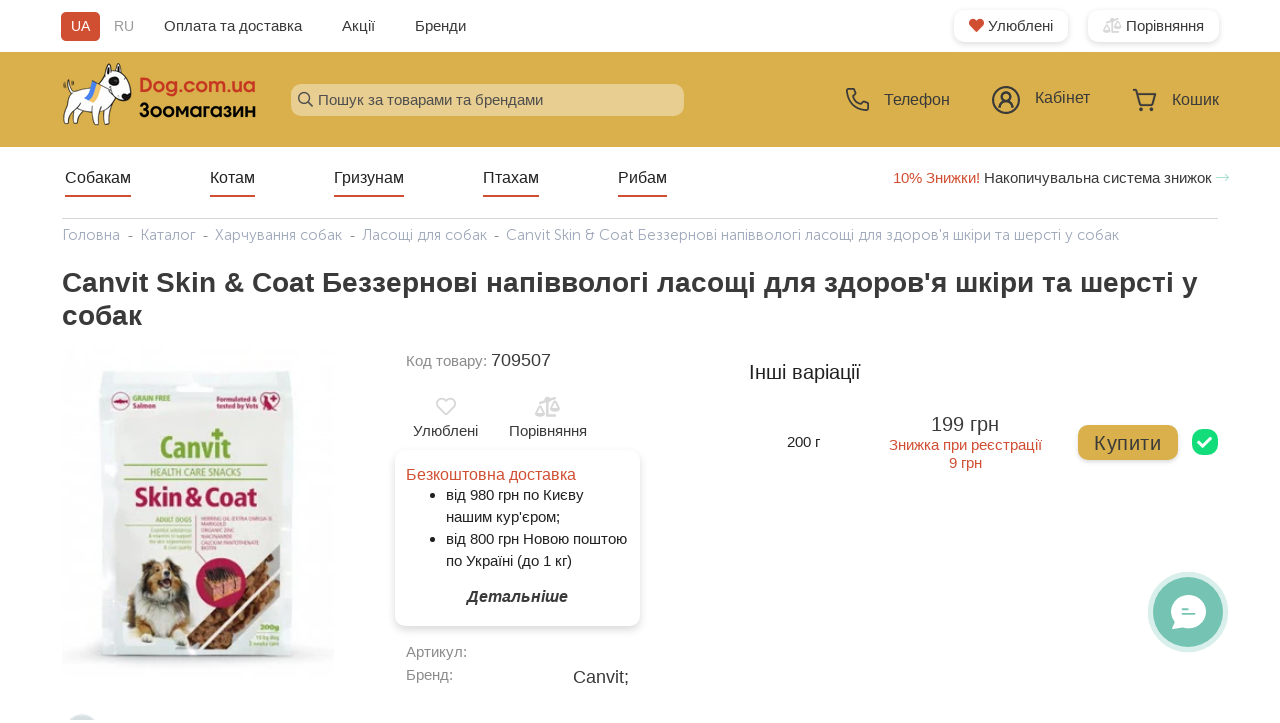

--- FILE ---
content_type: text/html; charset=utf-8
request_url: https://dog.com.ua/catalog/harchuvannya-sobak/lasoshchi-dlia-sobak/canvit-skin-coat-bezzernovoe-poluvlazhnoe-lakomstvo-dlia-zdorovia-kozhi-i-shersti-u-sobak/
body_size: 24010
content:






<!DOCTYPE html>
<html lang="uk">
<head>


    <link rel="preload" href="/static/fontawesome/css/all.min.css" as="style">
    <link rel="preload" href="/static/jquery/jquery.fancybox.css" as="style">
    <link rel="preload" href="/static/jquery/jquery-ui.min.css" as="style">
    <link rel="preload" href="/static/nouislider/nouislider.min.css" as="style">
    <link rel="stylesheet" href="/static/style.css?v=61" crossorigin="anonymous">
    <style>
        @media (max-width: 772px) {
            .left_img a img {
                display: none;
            }
        }
    </style>


    <meta property="og:logo" content="https://dog.com.ua/media/design/logo-dow-webstie.png">

    <meta property="og:image" content="https://dog.com.ua/media/catalog/1foto/37c65078e4c0467b24674a0d9d0694729884d28f.jpg">
<meta name="twitter:image" content="https://dog.com.ua/media/catalog/1foto/37c65078e4c0467b24674a0d9d0694729884d28f.jpg">



    <!-- Google Tag Manager -->
    <script>(function (w, d, s, l, i) {
        w[l] = w[l] || [];
        w[l].push({
            'gtm.start':
                new Date().getTime(), event: 'gtm.js'
        });
        var f = d.getElementsByTagName(s)[0],
            j = d.createElement(s), dl = l != 'dataLayer' ? '&l=' + l : '';
        j.async = true;
        j.src =
            'https://www.googletagmanager.com/gtm.js?id=' + i + dl;
        f.parentNode.insertBefore(j, f);
    })(window, document, 'script', 'dataLayer', 'GTM-M8CS9HN');</script>
    <!-- End Google Tag Manager -->

    
        <script>
            function pushEcommerceDataLayer(data) {
                dataLayer.push({ecommerce: null});
                console.log(data)// Clear the previous ecommerce object.
                dataLayer.push(data);
            }
        </script>
    

    
    
    
    
    
    
    
    
    
    

    <title>
    
    Купити Canvit Skin &amp; Coat Беззернові напіввологі ласощі для здоров&#x27;я шкіри та шерсті у собак в Dog
</title>
    <meta name="google-site-verification" content="iVRHyp-a2xQVzK9QJ0vEkTOG-S3EvgGB2C-fl09Xh5w"/>
    <meta name="description" content="
    
    Canvit Skin &amp; Coat Беззернові напіввологі ласощі для здоров&#x27;я шкіри та шерсті у собак купити в зоомагазині Дог з швидкою доставкою по Києву та Україні. Купити Canvit Skin &amp; Coat Беззернові напіввологі ласощі для здоров&#x27;я шкіри та шерсті у собак за доступною ціною 199.00 на dog.com.ua, тел.: 0-800-750-215
">
    <meta charset="UTF-8">
    <base href="/">
    <meta name="viewport" content="width=device-width, initial-scale=1, shrink-to-fit=no, maximum-scale=1">
    <link rel="icon" href="/media/design/favicon-new.ico">
    <style>
        @font-face {
            font-family: "FontAwesomeSolid";
            src: url(/static/fonts/fas.ttf);
            font-display: swap;
        }

        @font-face {
            font-family: "FontAwesome";
            src: url(/static/fonts/fa.ttf);
            font-display: swap;
        }

        @font-face {
            font-family: "Museo Sans Cyrl 100";
            src: url("/static/fonts/museo/MuseoSansCyrl-100.woff2") format("woff2");
            font-style: normal;
            font-weight: normal;
            font-display: swap;
        }

        @font-face {
            font-family: "Museo Sans Cyrl 300";
            src: url("/static/fonts/museo/MuseoSansCyrl-300.woff2") format("woff2");
            font-style: normal;
            font-weight: normal;
            font-display: swap;
        }

        @font-face {
            font-family: "Museo Sans Cyrl 500";
            src: url("/static/fonts/museo/MuseoSansCyrl-500.woff2") format("woff2");
            font-style: normal;
            font-weight: normal;
            font-display: swap;
        }

        @font-face {
            font-family: "Museo Sans Cyrl 700";
            src: url("/static/fonts/museo/MuseoSansCyrl-700.woff2") format("woff2");
            font-style: normal;
            font-weight: normal;
            font-display: swap;
        }

        @font-face {
            font-family: "Museo Sans Cyrl 900";
            src: url("/static/fonts/museo/MuseoSansCyrl-900.woff2") format("woff2");
            font-style: normal;
            font-weight: normal;
            font-display: swap;
        }

        @font-face {
            font-family: "Font Awesome 5 Free Solid";
            src: url("/static/fonts/fas.ttf") format("truetype");
            font-style: normal;
            font-weight: normal;
            font-display: swap;
        }

        @font-face {
            font-family: "Roboto-Regular";
            src: url("/static/fonts/Roboto-Regular.ttf") format("truetype");
            font-style: normal;
            font-weight: normal;
            font-display: swap;
        }

        .material-icons {
            font-family: 'Material Icons';
            font-weight: normal;
            font-style: normal;
            font-size: 24px;
            line-height: 1;
            letter-spacing: normal;
            text-transform: none;
            display: inline-block;
            white-space: nowrap;
            word-wrap: normal;
            direction: ltr
        }
    </style>

    <script type="text/javascript">
    (function(c,l,a,r,i,t,y){
        c[a]=c[a]||function(){(c[a].q=c[a].q||[]).push(arguments)};
        t=l.createElement(r);t.async=1;t.src="https://www.clarity.ms/tag/"+i;
        y=l.getElementsByTagName(r)[0];y.parentNode.insertBefore(t,y);
    })(window, document, "clarity", "script", "u51gcp4bst");
</script>
    
    <meta property="og:url" content="https://dog.com.ua/catalog/harchuvannya-sobak/lasoshchi-dlia-sobak/canvit-skin-coat-bezzernovoe-poluvlazhnoe-lakomstvo-dlia-zdorovia-kozhi-i-shersti-u-sobak/">
    <meta property="og:title" content="Canvit Skin &amp; Coat Беззернові напіввологі ласощі для здоров&#x27;я шкіри та шерсті у собак">
    <meta property="og:description" content="">
    
    <link rel="canonical" href="https://dog.com.ua/catalog/harchuvannya-sobak/lasoshchi-dlia-sobak/canvit-skin-coat-bezzernovoe-poluvlazhnoe-lakomstvo-dlia-zdorovia-kozhi-i-shersti-u-sobak/">

</head>

<body>
<!-- Google Tag Manager (noscript) -->
<noscript>
    <iframe src="https://www.googletagmanager.com/ns.html?id=GTM-M8CS9HN"
            height="0" width="0" style="display:none;visibility:hidden"></iframe>
</noscript>
<!-- End Google Tag Manager (noscript) -->















<div id="header">
    <input type="hidden" name="csrfmiddlewaretoken" value="BjlMI8L8Iv767IddNR5rpG5VFmAfRte1SUbBJnBVbOCaiGzua4achuAYtgDEAhIs">
    <div class="wrap_2 top-hidden">
        <div class="top">
            <div class="cols_wrapper">
                <div class="left_col">
                    
                    
                    
                    
                    
                    
                    
                    
                    
                    
                    
                    
                    
                    
                    <div id="language_toggle" class=" ">
                        
                        
                            <span class="language_item current"
                                  data-next="/catalog/harchuvannya-sobak/lasoshchi-dlia-sobak/canvit-skin-coat-bezzernovoe-poluvlazhnoe-lakomstvo-dlia-zdorovia-kozhi-i-shersti-u-sobak/"
                                  data-code="uk">
                        UA
                        </span>
                        
                            <span class="language_item "
                                  data-next="/catalog/harchuvannya-sobak/lasoshchi-dlia-sobak/canvit-skin-coat-bezzernovoe-poluvlazhnoe-lakomstvo-dlia-zdorovia-kozhi-i-shersti-u-sobak/"
                                  data-code="ru">
                        RU
                        </span>
                        
                    </div>
                    <div class="top_additional_links">
                        <a href="/dostavka-i-oplata/">Оплата та доставка</a>
                        <a href="/specials/">Акції</a>
                        <a href="/brands/">Бренди</a>
                    </div>
                </div>
                <div class="right_col">
                    <a href="/wishlist/" class="service_button"><i
                            class="fas fa-heart"></i> Улюблені</a>
                    <a href="/comparison/" class="service_button"><i
                            class="fas fa-balance-scale-left"></i> Порівняння</a>
                </div>
            </div>
        </div>
    </div>
    <div class="center main_nav">
        <div class="wrap_2">
            <div class="cols_wrapper">
                <div class="left_col">
                    <a href="/">
                        
                            <source srcset="/media/cache/55/cd/55cded776e458388e36490030cfbdc41.png" type="image/png">
                            <img src="/media/cache/55/cd/55cded776e458388e36490030cfbdc41.png" width="195">
                        
                        
                    </a>
                </div>
                <div class="middle_col">
                    <div class="menu_search">
                        <i class="far fa-search" id="lupe_search"></i>
                        <input id="search_query" class="browser-default input_search" type="text"
                               placeholder="Пошук за товарами та брендами">
                        <div id="search_results">

                        </div>
                        
                    </div>
                </div>
                <div class="right_col">
                    <a class="navigation-top phone_js_modal">
                        <div class="container_icon">
                            <svg width="23" height="23" viewBox="0 0 23 23" fill="none" xmlns="http://www.w3.org/2000/svg">
<path d="M20.3471 23H20.1968C2.82046 22.0004 0.353296 7.33346 0.0084227 2.85731C-0.0193659 2.50928 0.0217654 2.15919 0.12946 1.82709C0.237154 1.495 0.409295 1.18742 0.636019 0.921992C0.862743 0.656562 1.13959 0.438493 1.45071 0.280281C1.76182 0.122069 2.10109 0.0268231 2.44906 8.29407e-07H7.3215C7.67571 -0.000342192 8.02186 0.105721 8.31512 0.304452C8.60837 0.503182 8.83522 0.785424 8.96628 1.11462L10.3104 4.42308C10.4398 4.74468 10.4719 5.09722 10.4028 5.43693C10.3336 5.77663 10.1662 6.08852 9.92131 6.33385L8.03777 8.23577C8.33199 9.90835 9.13269 11.4502 10.3315 12.6526C11.5304 13.8551 13.0695 14.6601 14.7407 14.9588L16.6596 13.0569C16.9085 12.8147 17.2232 12.6511 17.5645 12.5866C17.9057 12.5221 18.2584 12.5595 18.5785 12.6942L21.9123 14.03C22.2364 14.1652 22.5129 14.3939 22.7066 14.687C22.9003 14.98 23.0024 15.3241 23 15.6754V20.3462C23 21.05 22.7205 21.725 22.2229 22.2227C21.7254 22.7204 21.0507 23 20.3471 23ZM2.66129 1.76923C2.42676 1.76923 2.20184 1.86243 2.036 2.02833C1.87017 2.19423 1.777 2.41923 1.777 2.65385V2.72462C2.18378 7.96154 4.79243 20.3462 20.294 21.2308C20.4102 21.238 20.5266 21.2221 20.6367 21.1842C20.7467 21.1462 20.8482 21.087 20.9353 21.0097C21.0224 20.9324 21.0934 20.8387 21.1442 20.734C21.195 20.6292 21.2246 20.5155 21.2314 20.3992V15.6754L17.8976 14.3396L15.3597 16.8608L14.9352 16.8077C7.24191 15.8435 6.19845 8.14731 6.19845 8.06769L6.14539 7.64308L8.65678 5.10423L7.33034 1.76923H2.66129Z" fill="#3A3A3A"/>
</svg>

                            
                            <span>Телефон</span>
                        </div>
                    </a>
                    <a href="/account/" class="navigation-top">
                        <div class="container_icon ">
                            <svg width="28" height="28" viewBox="0 0 28 28" fill="none" xmlns="http://www.w3.org/2000/svg">
<path d="M14 0C6.28 0 0 6.28 0 14C0 21.72 6.28 28 14 28C21.72 28 28 21.72 28 14C28 6.28 21.72 0 14 0ZM14 2.15C20.55 2.15 25.85 7.44 25.85 14C25.85 20.55 20.56 25.85 14 25.85C7.45 25.85 2.15 20.55 2.15 14C2.15 7.45 7.45 2.15 14 2.15ZM14 5.38C11.04 5.38 8.62 7.8 8.62 10.76C8.62 12.39 9.38 13.84 10.54 14.83C9.31 15.47 8.28 16.43 7.57 17.61C6.85 18.79 6.47 20.15 6.47 21.53H8.62C8.62 18.54 11.02 16.15 14 16.15C16.98 16.15 19.38 18.55 19.38 21.53H21.53C21.53 18.62 19.88 16.09 17.46 14.83C18.62 13.84 19.38 12.39 19.38 10.76C19.38 7.81 16.96 5.38 14 5.38ZM14 7.54C15.8 7.54 17.23 8.97 17.23 10.77C17.23 12.57 15.8 14 14 14C12.2 14 10.77 12.57 10.77 10.77C10.77 8.97 12.2 7.54 14 7.54Z" fill="#3A3A3A"/>
<path d="M17.47 14.8001C18.63 13.8101 19.39 12.3601 19.39 10.7301C19.39 7.7701 16.97 5.3501 14.01 5.3501C11.05 5.3501 8.62998 7.7701 8.62998 10.7301C8.62998 12.3601 9.38998 13.8101 10.55 14.8001C9.31998 15.4401 8.28998 16.4001 7.57998 17.5801C6.85998 18.7601 6.47998 20.1201 6.47998 21.5001H8.62998C8.62998 18.5101 11.03 16.1201 14.01 16.1201C17 16.1201 19.39 18.5201 19.39 21.5001H21.54C21.54 18.5901 19.89 16.0601 17.47 14.8001ZM14 13.9601C12.2 13.9601 10.77 12.5301 10.77 10.7301C10.77 8.9301 12.2 7.5001 14 7.5001C15.8 7.5001 17.23 8.9301 17.23 10.7301C17.23 12.5301 15.8 13.9601 14 13.9601Z" fill="#D04F33"/>
</svg>

                            
                            <span>
                                
                                    Кабінет
                                
                            </span>
                        </div>
                    </a>
                    <a href="/checkout/" class="navigation-top">
                        <div class="container_icon">
                            <i class="fa-shopping-car">
                                <svg width="25" height="24" viewBox="0 0 25 24" fill="none" xmlns="http://www.w3.org/2000/svg">
<path d="M21.4225 16.1083L21.4226 16.1081L24.0657 6.33551C24.1036 6.19539 24.1102 6.04799 24.085 5.90481C24.0598 5.76162 24.0034 5.6262 23.9199 5.50928C23.8364 5.39234 23.728 5.29697 23.6028 5.2311C23.4777 5.16522 23.3394 5.13077 23.199 5.13077H5.91457L5.12224 2.20124L5.12216 2.20093C5.02007 1.82817 4.80612 1.4994 4.51129 1.26449C4.21635 1.0295 3.85651 0.901268 3.48563 0.9H3.48529H1.801C1.56021 0.9 1.33048 1.00109 1.16198 1.17909C0.993667 1.35689 0.9 1.59693 0.9 1.84615C0.9 2.09537 0.993667 2.33541 1.16198 2.51322C1.33048 2.69121 1.56021 2.79231 1.801 2.79231H3.40885L4.36284 6.31951C4.36561 6.33052 4.36857 6.34147 4.37172 6.35237L7.01027 16.1081L7.01034 16.1083C7.16066 16.6576 7.47574 17.1417 7.90942 17.4872C8.3432 17.8329 8.87213 18.0213 9.41694 18.0231H9.41727H19.0156H19.016C19.5608 18.0212 20.0897 17.8329 20.5234 17.4872C20.9571 17.1416 21.2722 16.6576 21.4225 16.1083ZM10.4265 22.3013C10.6128 22.0068 10.712 21.661 10.712 21.3077C10.712 20.8341 10.5339 20.3788 10.2154 20.0423C9.89666 19.7056 9.46319 19.5154 9.00996 19.5154C8.67208 19.5154 8.34228 19.6213 8.06228 19.8189C7.78236 20.0165 7.56498 20.2967 7.43682 20.6236C7.30867 20.9504 7.27521 21.3097 7.34048 21.6563C7.40575 22.003 7.56698 22.3221 7.80456 22.5731C8.0422 22.8241 8.34565 22.9957 8.67687 23.0653C9.00813 23.135 9.35144 23.0992 9.66311 22.9628C9.9747 22.8265 10.2401 22.596 10.4265 22.3013ZM19.4229 19.5154C19.085 19.5154 18.7552 19.6213 18.4752 19.8189C18.1953 20.0165 17.9779 20.2967 17.8498 20.6236C17.7216 20.9504 17.6882 21.3097 17.7534 21.6563C17.8187 22.003 17.9799 22.3221 18.2175 22.5731C18.4552 22.8241 18.7586 22.9957 19.0898 23.0653C19.4211 23.135 19.7644 23.0992 20.0761 22.9628C20.3877 22.8265 20.6531 22.596 20.8394 22.3013C21.0258 22.0068 21.1249 21.661 21.1249 21.3077C21.1249 20.8341 20.9469 20.3788 20.6283 20.0423C20.3096 19.7056 19.8761 19.5154 19.4229 19.5154ZM6.42643 7.02308H22.0065L19.6892 15.5907C19.6892 15.5907 19.6892 15.5908 19.6892 15.5908C19.6463 15.7475 19.5568 15.8842 19.4351 15.9812C19.3135 16.0781 19.1663 16.1302 19.0155 16.1308C19.0154 16.1308 19.0154 16.1308 19.0153 16.1308H9.41761C9.41753 16.1308 9.41744 16.1308 9.41735 16.1308C9.26656 16.1302 9.11936 16.0781 8.99781 15.9812C8.87614 15.8842 8.78662 15.7475 8.74371 15.5909C8.7437 15.5908 8.74368 15.5908 8.74367 15.5907L6.42643 7.02308Z" fill="#3A3A3A" stroke="#3A3A3A" stroke-width="0.2"/>
</svg>

                                
                                

                                <div id="js_cart_items_count" class="cart_items_count"
                                     style="display:none;">
                                    0
                                </div>

                            </i>

                            

                            <span>Кошик</span>
                        </div>
                    </a>

                    <div id="mobile_menu_toggle" data-target="mobile_menu" class="sidenav-trigger">
                        
                        <i class="fal fa-bars"></i>
                    </div>
                    






<ul id="mobile_menu" class="sidenav active">
    <div class="mobile-menu-top">
        
        
            <i class="fal fa-times"></i>
            <ul class="collapsible">
                <li>

                    
                        <div class="collapsible-header">
                            <a href="/dogs/">Собакам</a>
                            
                                
                                <i class="fal fa-chevron-down"></i>
                            
                        </div>
                    
                    <div class="collapsible-body">
            <i class="fal fa-times"></i>
            <ul class="collapsible">
                <li>

                    
                        
                            <div class="collapsible-header">
                        
                    <a class="collapsible-header" href="/catalog/harchuvannya-sobak/">
                        
                        
                        
                        
                        
                        
                        
                        
                        
                        <span>Годування</span>

                    </a>
                    
                        
                        <i class="fal fa-chevron-down"></i>
                        </div>
                    


                    
                    <div class="collapsible-body">
            <i class="fal fa-times"></i>
            <ul class="collapsible">
                <li>

                    
                        
                    <a class="collapsible-header" href="/catalog/goduvannia-sobak/sukhii-korm-dlia-sobak/">
                        
                        
                        
                        
                        
                        
                        
                        
                        
                        <span>Сухий корм</span>

                    </a>
                    


                    
                    <div class="collapsible-body">
                    </div>
                </li>
            </ul>
        
            <i class="fal fa-times"></i>
            <ul class="collapsible">
                <li>

                    
                        
                    <a class="collapsible-header" href="/catalog/goduvannia-sobak/likuvalnii-korm-dlia-sobak/">
                        
                        
                        
                        
                        
                        
                        
                        
                        
                        <span>Лікувальний корм</span>

                    </a>
                    


                    
                    <div class="collapsible-body">
                    </div>
                </li>
            </ul>
        
            <i class="fal fa-times"></i>
            <ul class="collapsible">
                <li>

                    
                        
                    <a class="collapsible-header" href="/catalog/goduvannia-sobak/konservi-dlia-sobak/">
                        
                        
                        
                        
                        
                        
                        
                        
                        
                        <span>Консерви</span>

                    </a>
                    


                    
                    <div class="collapsible-body">
                    </div>
                </li>
            </ul>
        
            <i class="fal fa-times"></i>
            <ul class="collapsible">
                <li>

                    
                        
                    <a class="collapsible-header" href="/catalog/goduvannia-sobak/zaminniki-moloka/">
                        
                        
                        
                        
                        
                        
                        
                        
                        
                        <span>Замінники молока</span>

                    </a>
                    


                    
                    <div class="collapsible-body">
                    </div>
                </li>
            </ul>
        
            <i class="fal fa-times"></i>
            <ul class="collapsible">
                <li>

                    
                        
                    <a class="collapsible-header" href="/catalog/goduvannia-sobak/lasoshchi-dlia-sobak/">
                        
                        
                        
                        
                        
                        
                        
                        
                        
                        <span>Ласощі</span>

                    </a>
                    


                    
                    <div class="collapsible-body">
                    </div>
                </li>
            </ul>
        
                    </div>
                </li>
            </ul>
        
            <i class="fal fa-times"></i>
            <ul class="collapsible">
                <li>

                    
                        
                            <div class="collapsible-header">
                        
                    <a class="collapsible-header" href="/catalog/vitamini-ta-kharchovi-dobavki-dlia-sobak/">
                        
                        
                        
                        
                        
                        
                        
                        
                        
                        <span>Вітаміни та добавки</span>

                    </a>
                    
                        
                        <i class="fal fa-chevron-down"></i>
                        </div>
                    


                    
                    <div class="collapsible-body">
            <i class="fal fa-times"></i>
            <ul class="collapsible">
                <li>

                    
                        
                    <a class="collapsible-header" href="/catalog/vitamini-ta-kharchovi-dobavki-dlia-sobak/kharchovi-dobavky/">
                        
                        
                        
                        
                        
                        
                        
                        
                        
                        <span>Харчові добавки</span>

                    </a>
                    


                    
                    <div class="collapsible-body">
                    </div>
                </li>
            </ul>
        
            <i class="fal fa-times"></i>
            <ul class="collapsible">
                <li>

                    
                        
                    <a class="collapsible-header" href="/catalog/vitamini-ta-kharchovi-dobavki-dlia-sobak/multyvitaminy/">
                        
                        
                        
                        
                        
                        
                        
                        
                        
                        <span>Мультивітаміни</span>

                    </a>
                    


                    
                    <div class="collapsible-body">
                    </div>
                </li>
            </ul>
        
            <i class="fal fa-times"></i>
            <ul class="collapsible">
                <li>

                    
                        
                    <a class="collapsible-header" href="/catalog/vitamini-ta-kharchovi-dobavki-dlia-sobak/slya-shersti-ta-shkiry/">
                        
                        
                        
                        
                        
                        
                        
                        
                        
                        <span>Для шерсті та шкіри</span>

                    </a>
                    


                    
                    <div class="collapsible-body">
                    </div>
                </li>
            </ul>
        
            <i class="fal fa-times"></i>
            <ul class="collapsible">
                <li>

                    
                        
                    <a class="collapsible-header" href="/catalog/vitamini-ta-kharchovi-dobavki-dlia-sobak/dlya-kistok-ta-zubiv/">
                        
                        
                        
                        
                        
                        
                        
                        
                        
                        <span>Для кісток та зубів</span>

                    </a>
                    


                    
                    <div class="collapsible-body">
                    </div>
                </li>
            </ul>
        
            <i class="fal fa-times"></i>
            <ul class="collapsible">
                <li>

                    
                        
                    <a class="collapsible-header" href="/catalog/vitamini-ta-kharchovi-dobavki-dlia-sobak/dlya-suhlobiv-ta-zvyazok/">
                        
                        
                        
                        
                        
                        
                        
                        
                        
                        <span>Для суглобів та зв&#x27;язок</span>

                    </a>
                    


                    
                    <div class="collapsible-body">
                    </div>
                </li>
            </ul>
        
                    </div>
                </li>
            </ul>
        
            <i class="fal fa-times"></i>
            <ul class="collapsible">
                <li>

                    
                        
                    <a class="collapsible-header" href="/catalog/oleniachi-rogi/">
                        
                        
                        
                        
                        
                        
                        
                        
                        
                        <span>Оленячі роги</span>

                    </a>
                    


                    
                    <div class="collapsible-body">
                    </div>
                </li>
            </ul>
        
            <i class="fal fa-times"></i>
            <ul class="collapsible">
                <li>

                    
                        
                            <div class="collapsible-header">
                        
                    <a class="collapsible-header" href="/catalog/zasobi-vid-parazitiv-dlia-sobak/">
                        
                        
                        
                        
                        
                        
                        
                        
                        
                        <span>Засоби від паразитів</span>

                    </a>
                    
                        
                        <i class="fal fa-chevron-down"></i>
                        </div>
                    


                    
                    <div class="collapsible-body">
            <i class="fal fa-times"></i>
            <ul class="collapsible">
                <li>

                    
                        
                    <a class="collapsible-header" href="/catalog/zasobi-vid-parazitiv-dlia-sobak/oshijniki-blohi/">
                        
                        
                        
                        
                        
                        
                        
                        
                        
                        <span>Нашийники</span>

                    </a>
                    


                    
                    <div class="collapsible-body">
                    </div>
                </li>
            </ul>
        
            <i class="fal fa-times"></i>
            <ul class="collapsible">
                <li>

                    
                        
                    <a class="collapsible-header" href="/catalog/zasobi-vid-parazitiv-dlia-sobak/obrobka-budinku/">
                        
                        
                        
                        
                        
                        
                        
                        
                        
                        <span>Засоби обробки будинку</span>

                    </a>
                    


                    
                    <div class="collapsible-body">
                    </div>
                </li>
            </ul>
        
            <i class="fal fa-times"></i>
            <ul class="collapsible">
                <li>

                    
                        
                    <a class="collapsible-header" href="/catalog/zasobi-vid-parazitiv-dlia-sobak/krapi-blohi-kleschi/">
                        
                        
                        
                        
                        
                        
                        
                        
                        
                        <span>Краплі</span>

                    </a>
                    


                    
                    <div class="collapsible-body">
                    </div>
                </li>
            </ul>
        
            <i class="fal fa-times"></i>
            <ul class="collapsible">
                <li>

                    
                        
                    <a class="collapsible-header" href="/catalog/zasobi-vid-parazitiv-dlia-sobak/sprei-blohi-keschi/">
                        
                        
                        
                        
                        
                        
                        
                        
                        
                        <span>Спреї</span>

                    </a>
                    


                    
                    <div class="collapsible-body">
                    </div>
                </li>
            </ul>
        
            <i class="fal fa-times"></i>
            <ul class="collapsible">
                <li>

                    
                        
                    <a class="collapsible-header" href="/catalog/zasobi-vid-parazitiv-dlia-sobak/tabletki-blohi-kleshi/">
                        
                        
                        
                        
                        
                        
                        
                        
                        
                        <span>Таблетки</span>

                    </a>
                    


                    
                    <div class="collapsible-body">
                    </div>
                </li>
            </ul>
        
            <i class="fal fa-times"></i>
            <ul class="collapsible">
                <li>

                    
                        
                    <a class="collapsible-header" href="/catalog/zasobi-vid-parazitiv-dlia-sobak/shampuni-kleschi/">
                        
                        
                        
                        
                        
                        
                        
                        
                        
                        <span>Шампуні</span>

                    </a>
                    


                    
                    <div class="collapsible-body">
                    </div>
                </li>
            </ul>
        
            <i class="fal fa-times"></i>
            <ul class="collapsible">
                <li>

                    
                        
                    <a class="collapsible-header" href="/catalog/zasobi-vid-parazitiv-dlia-sobak/instrumenti-kleschi/">
                        
                        
                        
                        
                        
                        
                        
                        
                        
                        <span>Пристосування від кліщів</span>

                    </a>
                    


                    
                    <div class="collapsible-body">
                    </div>
                </li>
            </ul>
        
            <i class="fal fa-times"></i>
            <ul class="collapsible">
                <li>

                    
                        
                    <a class="collapsible-header" href="/catalog/zasobi-vid-parazitiv-dlia-sobak/zasib-vid-hlystiv/">
                        
                        
                        
                        
                        
                        
                        
                        
                        
                        <span>Засоби від глистів</span>

                    </a>
                    


                    
                    <div class="collapsible-body">
                    </div>
                </li>
            </ul>
        
                    </div>
                </li>
            </ul>
        
            <i class="fal fa-times"></i>
            <ul class="collapsible">
                <li>

                    
                        
                            <div class="collapsible-header">
                        
                    <a class="collapsible-header" href="/catalog/igrashki-dlia-sobak/">
                        
                        
                        
                        
                        
                        
                        
                        
                        
                        <span>Іграшки</span>

                    </a>
                    
                        
                        <i class="fal fa-chevron-down"></i>
                        </div>
                    


                    
                    <div class="collapsible-body">
            <i class="fal fa-times"></i>
            <ul class="collapsible">
                <li>

                    
                        
                    <a class="collapsible-header" href="/catalog/igrashki-dlia-sobak/dlya-lasoshchiv/">
                        
                        
                        
                        
                        
                        
                        
                        
                        
                        <span>Іграшки для ласощів</span>

                    </a>
                    


                    
                    <div class="collapsible-body">
                    </div>
                </li>
            </ul>
        
            <i class="fal fa-times"></i>
            <ul class="collapsible">
                <li>

                    
                        
                    <a class="collapsible-header" href="/catalog/igrashki-dlia-sobak/lick-kovrik/">
                        
                        
                        
                        
                        
                        
                        
                        
                        
                        <span>Лизальні килимки</span>

                    </a>
                    


                    
                    <div class="collapsible-body">
                    </div>
                </li>
            </ul>
        
            <i class="fal fa-times"></i>
            <ul class="collapsible">
                <li>

                    
                        
                    <a class="collapsible-header" href="/catalog/igrashki-dlia-sobak/chishennya-zubiv-igrashka/">
                        
                        
                        
                        
                        
                        
                        
                        
                        
                        <span>Іграшки для чищення зубів</span>

                    </a>
                    


                    
                    <div class="collapsible-body">
                    </div>
                </li>
            </ul>
        
            <i class="fal fa-times"></i>
            <ul class="collapsible">
                <li>

                    
                        
                    <a class="collapsible-header" href="/catalog/igrashki-dlia-sobak/kiltsya/">
                        
                        
                        
                        
                        
                        
                        
                        
                        
                        <span>Кільця для собак</span>

                    </a>
                    


                    
                    <div class="collapsible-body">
                    </div>
                </li>
            </ul>
        
            <i class="fal fa-times"></i>
            <ul class="collapsible">
                <li>

                    
                        
                    <a class="collapsible-header" href="/catalog/igrashki-dlia-sobak/mitsni/">
                        
                        
                        
                        
                        
                        
                        
                        
                        
                        <span>Міцні іграшки для собак</span>

                    </a>
                    


                    
                    <div class="collapsible-body">
                    </div>
                </li>
            </ul>
        
            <i class="fal fa-times"></i>
            <ul class="collapsible">
                <li>

                    
                        
                    <a class="collapsible-header" href="/catalog/igrashki-dlia-sobak/aport/">
                        
                        
                        
                        
                        
                        
                        
                        
                        
                        <span>Іграшки для апорту</span>

                    </a>
                    


                    
                    <div class="collapsible-body">
                    </div>
                </li>
            </ul>
        
            <i class="fal fa-times"></i>
            <ul class="collapsible">
                <li>

                    
                        
                    <a class="collapsible-header" href="/catalog/igrashki-dlia-sobak/vinilovi-ta-lateksni/">
                        
                        
                        
                        
                        
                        
                        
                        
                        
                        <span>Вінілові та латексні іграшки</span>

                    </a>
                    


                    
                    <div class="collapsible-body">
                    </div>
                </li>
            </ul>
        
            <i class="fal fa-times"></i>
            <ul class="collapsible">
                <li>

                    
                        
                    <a class="collapsible-header" href="/catalog/igrashki-dlia-sobak/litayuchi-tarilky/">
                        
                        
                        
                        
                        
                        
                        
                        
                        
                        <span>Літаючі тарілки</span>

                    </a>
                    


                    
                    <div class="collapsible-body">
                    </div>
                </li>
            </ul>
        
            <i class="fal fa-times"></i>
            <ul class="collapsible">
                <li>

                    
                        
                    <a class="collapsible-header" href="/catalog/igrashki-dlia-sobak/myaki-ihrashky/">
                        
                        
                        
                        
                        
                        
                        
                        
                        
                        <span>М&#x27;які іграшки для собак</span>

                    </a>
                    


                    
                    <div class="collapsible-body">
                    </div>
                </li>
            </ul>
        
            <i class="fal fa-times"></i>
            <ul class="collapsible">
                <li>

                    
                        
                    <a class="collapsible-header" href="/catalog/igrashki-dlia-sobak/myachi/">
                        
                        
                        
                        
                        
                        
                        
                        
                        
                        <span>М&#x27;ячі для собак</span>

                    </a>
                    


                    
                    <div class="collapsible-body">
                    </div>
                </li>
            </ul>
        
            <i class="fal fa-times"></i>
            <ul class="collapsible">
                <li>

                    
                        
                    <a class="collapsible-header" href="/catalog/igrashki-dlia-sobak/peretyazhky/">
                        
                        
                        
                        
                        
                        
                        
                        
                        
                        <span>Перетяжки для собак</span>

                    </a>
                    


                    
                    <div class="collapsible-body">
                    </div>
                </li>
            </ul>
        
            <i class="fal fa-times"></i>
            <ul class="collapsible">
                <li>

                    
                        
                    <a class="collapsible-header" href="/catalog/igrashki-dlia-sobak/rozvyvayuchi-ihrashky/">
                        
                        
                        
                        
                        
                        
                        
                        
                        
                        <span>Розвиваючі іграшки для собак</span>

                    </a>
                    


                    
                    <div class="collapsible-body">
                    </div>
                </li>
            </ul>
        
                    </div>
                </li>
            </ul>
        
            <i class="fal fa-times"></i>
            <ul class="collapsible">
                <li>

                    
                        
                            <div class="collapsible-header">
                        
                    <a class="collapsible-header" href="/catalog/kosmetika-ta-dogliad-dlia-sobak/">
                        
                        
                        
                        
                        
                        
                        
                        
                        
                        <span>Косметика та догляд</span>

                    </a>
                    
                        
                        <i class="fal fa-chevron-down"></i>
                        </div>
                    


                    
                    <div class="collapsible-body">
            <i class="fal fa-times"></i>
            <ul class="collapsible">
                <li>

                    
                        
                    <a class="collapsible-header" href="/catalog/kosmetika-ta-dogliad-dlia-sobak/dogliad-za-sherstiu/">
                        
                        
                        
                        
                        
                        
                        
                        
                        
                        <span>Догляд за шерстю</span>

                    </a>
                    


                    
                    <div class="collapsible-body">
                    </div>
                </li>
            </ul>
        
            <i class="fal fa-times"></i>
            <ul class="collapsible">
                <li>

                    
                        
                    <a class="collapsible-header" href="/catalog/kosmetika-ta-dogliad-dlia-sobak/dogliad-za-lapami/">
                        
                        
                        
                        
                        
                        
                        
                        
                        
                        <span>Догляд за лапами</span>

                    </a>
                    


                    
                    <div class="collapsible-body">
                    </div>
                </li>
            </ul>
        
            <i class="fal fa-times"></i>
            <ul class="collapsible">
                <li>

                    
                        
                    <a class="collapsible-header" href="/catalog/kosmetika-ta-dogliad-dlia-sobak/dogliad-za-pashcheiu/">
                        
                        
                        
                        
                        
                        
                        
                        
                        
                        <span>Догляд за пащею</span>

                    </a>
                    


                    
                    <div class="collapsible-body">
                    </div>
                </li>
            </ul>
        
            <i class="fal fa-times"></i>
            <ul class="collapsible">
                <li>

                    
                        
                    <a class="collapsible-header" href="/catalog/kosmetika-ta-dogliad-dlia-sobak/dogliad-za-vukhami/">
                        
                        
                        
                        
                        
                        
                        
                        
                        
                        <span>Догляд за вухами</span>

                    </a>
                    


                    
                    <div class="collapsible-body">
                    </div>
                </li>
            </ul>
        
            <i class="fal fa-times"></i>
            <ul class="collapsible">
                <li>

                    
                        
                    <a class="collapsible-header" href="/catalog/kosmetika-ta-dogliad-dlia-sobak/dogliad-za-ochima/">
                        
                        
                        
                        
                        
                        
                        
                        
                        
                        <span>Догляд за очима</span>

                    </a>
                    


                    
                    <div class="collapsible-body">
                    </div>
                </li>
            </ul>
        
            <i class="fal fa-times"></i>
            <ul class="collapsible">
                <li>

                    
                        
                    <a class="collapsible-header" href="/catalog/kosmetika-ta-dogliad-dlia-sobak/dukhi-dlia-sobak/">
                        
                        
                        
                        
                        
                        
                        
                        
                        
                        <span>Духи</span>

                    </a>
                    


                    
                    <div class="collapsible-body">
                    </div>
                </li>
            </ul>
        
            <i class="fal fa-times"></i>
            <ul class="collapsible">
                <li>

                    
                        
                    <a class="collapsible-header" href="/catalog/kosmetika-ta-dogliad-dlia-sobak/lapomiiki/">
                        
                        
                        
                        
                        
                        
                        
                        
                        
                        <span>Лапомийки</span>

                    </a>
                    


                    
                    <div class="collapsible-body">
                    </div>
                </li>
            </ul>
        
                    </div>
                </li>
            </ul>
        
            <i class="fal fa-times"></i>
            <ul class="collapsible">
                <li>

                    
                        
                            <div class="collapsible-header">
                        
                    <a class="collapsible-header" href="/catalog/amunitsiia-dlia-sobak/">
                        
                        
                        
                        
                        
                        
                        
                        
                        
                        <span>Амуніція</span>

                    </a>
                    
                        
                        <i class="fal fa-chevron-down"></i>
                        </div>
                    


                    
                    <div class="collapsible-body">
            <i class="fal fa-times"></i>
            <ul class="collapsible">
                <li>

                    
                        
                    <a class="collapsible-header" href="/catalog/amunitsiia-dlia-sobak/nashiiniki/">
                        
                        
                        
                        
                        
                        
                        
                        
                        
                        <span>Нашийники</span>

                    </a>
                    


                    
                    <div class="collapsible-body">
                    </div>
                </li>
            </ul>
        
            <i class="fal fa-times"></i>
            <ul class="collapsible">
                <li>

                    
                        
                    <a class="collapsible-header" href="/catalog/amunitsiia-dlia-sobak/ruletki/">
                        
                        
                        
                        
                        
                        
                        
                        
                        
                        <span>Рулетки</span>

                    </a>
                    


                    
                    <div class="collapsible-body">
                    </div>
                </li>
            </ul>
        
            <i class="fal fa-times"></i>
            <ul class="collapsible">
                <li>

                    
                        
                    <a class="collapsible-header" href="/catalog/amunitsiia-dlia-sobak/povodki/">
                        
                        
                        
                        
                        
                        
                        
                        
                        
                        <span>Повідки</span>

                    </a>
                    


                    
                    <div class="collapsible-body">
                    </div>
                </li>
            </ul>
        
            <i class="fal fa-times"></i>
            <ul class="collapsible">
                <li>

                    
                        
                    <a class="collapsible-header" href="/catalog/amunitsiia-dlia-sobak/shleiki/">
                        
                        
                        
                        
                        
                        
                        
                        
                        
                        <span>Шлейки</span>

                    </a>
                    


                    
                    <div class="collapsible-body">
                    </div>
                </li>
            </ul>
        
            <i class="fal fa-times"></i>
            <ul class="collapsible">
                <li>

                    
                        
                    <a class="collapsible-header" href="/catalog/amunitsiia-dlia-sobak/namordniki/">
                        
                        
                        
                        
                        
                        
                        
                        
                        
                        <span>Намордники</span>

                    </a>
                    


                    
                    <div class="collapsible-body">
                    </div>
                </li>
            </ul>
        
                    </div>
                </li>
            </ul>
        
            <i class="fal fa-times"></i>
            <ul class="collapsible">
                <li>

                    
                        
                            <div class="collapsible-header">
                        
                    <a class="collapsible-header" href="/catalog/aksesuari/">
                        
                        
                        
                        
                        
                        
                        
                        
                        
                        <span>Аксесуари</span>

                    </a>
                    
                        
                        <i class="fal fa-chevron-down"></i>
                        </div>
                    


                    
                    <div class="collapsible-body">
            <i class="fal fa-times"></i>
            <ul class="collapsible">
                <li>

                    
                        
                    <a class="collapsible-header" href="/catalog/aksesuari/miski-godivnitsi/">
                        
                        
                        
                        
                        
                        
                        
                        
                        
                        <span>Миски, годівниці</span>

                    </a>
                    


                    
                    <div class="collapsible-body">
                    </div>
                </li>
            </ul>
        
            <i class="fal fa-times"></i>
            <ul class="collapsible">
                <li>

                    
                        
                    <a class="collapsible-header" href="/catalog/aksesuari/klitki-ta-perenoski-dlia-sobak/">
                        
                        
                        
                        
                        
                        
                        
                        
                        
                        <span>Клітки та переноски</span>

                    </a>
                    


                    
                    <div class="collapsible-body">
                    </div>
                </li>
            </ul>
        
            <i class="fal fa-times"></i>
            <ul class="collapsible">
                <li>

                    
                        
                    <a class="collapsible-header" href="/catalog/aksesuari/lezhanki-ta-budinochki/">
                        
                        
                        
                        
                        
                        
                        
                        
                        
                        <span>Лежанки та будиночки</span>

                    </a>
                    


                    
                    <div class="collapsible-body">
                    </div>
                </li>
            </ul>
        
            <i class="fal fa-times"></i>
            <ul class="collapsible">
                <li>

                    
                        
                    <a class="collapsible-header" href="/catalog/aksesuari/avto-aksesuari-dlia-sobak/">
                        
                        
                        
                        
                        
                        
                        
                        
                        
                        <span>Авто аксесуари</span>

                    </a>
                    


                    
                    <div class="collapsible-body">
                    </div>
                </li>
            </ul>
        
            <i class="fal fa-times"></i>
            <ul class="collapsible">
                <li>

                    
                        
                    <a class="collapsible-header" href="/catalog/aksesuari/dlia-dresiruvannia/">
                        
                        
                        
                        
                        
                        
                        
                        
                        
                        <span>Для дресирування</span>

                    </a>
                    


                    
                    <div class="collapsible-body">
                    </div>
                </li>
            </ul>
        
            <i class="fal fa-times"></i>
            <ul class="collapsible">
                <li>

                    
                        
                    <a class="collapsible-header" href="/catalog/aksesuari/skhodinki-dlia-sobak/">
                        
                        
                        
                        
                        
                        
                        
                        
                        
                        <span>Сходинки</span>

                    </a>
                    


                    
                    <div class="collapsible-body">
                    </div>
                </li>
            </ul>
        
            <i class="fal fa-times"></i>
            <ul class="collapsible">
                <li>

                    
                        
                    <a class="collapsible-header" href="/catalog/aksesuari/okholodni-kilimki/">
                        
                        
                        
                        
                        
                        
                        
                        
                        
                        <span>Охолодні килимки</span>

                    </a>
                    


                    
                    <div class="collapsible-body">
                    </div>
                </li>
            </ul>
        
            <i class="fal fa-times"></i>
            <ul class="collapsible">
                <li>

                    
                        
                    <a class="collapsible-header" href="/catalog/aksesuari/upakovka-dog-com-ua/">
                        
                        
                        
                        
                        
                        
                        
                        
                        
                        <span>Упаковка dog.com.ua</span>

                    </a>
                    


                    
                    <div class="collapsible-body">
                    </div>
                </li>
            </ul>
        
                    </div>
                </li>
            </ul>
        
            <i class="fal fa-times"></i>
            <ul class="collapsible">
                <li>

                    
                        
                    <a class="collapsible-header" href="/catalog/chistota-u-budinku/">
                        
                        
                        
                        
                        
                        
                        
                        
                        
                        <span>Чистота у будинку</span>

                    </a>
                    


                    
                    <div class="collapsible-body">
                    </div>
                </li>
            </ul>
        
            <i class="fal fa-times"></i>
            <ul class="collapsible">
                <li>

                    
                        
                    <a class="collapsible-header" href="/catalog/vikhovannia-tsutseniat/">
                        
                        
                        
                        
                        
                        
                        
                        
                        
                        <span>Виховання цуценят</span>

                    </a>
                    


                    
                    <div class="collapsible-body">
                    </div>
                </li>
            </ul>
        
            <i class="fal fa-times"></i>
            <ul class="collapsible">
                <li>

                    
                        
                            <div class="collapsible-header">
                        
                    <a class="collapsible-header" href="/catalog/odiag-dlia-sobak/">
                        
                        
                        
                        
                        
                        
                        
                        
                        
                        <span>Одяг</span>

                    </a>
                    
                        
                        <i class="fal fa-chevron-down"></i>
                        </div>
                    


                    
                    <div class="collapsible-body">
            <i class="fal fa-times"></i>
            <ul class="collapsible">
                <li>

                    
                        
                    <a class="collapsible-header" href="/catalog/odiag-dlia-sobak/zhiletki-dlia-sobak/">
                        
                        
                        
                        
                        
                        
                        
                        
                        
                        <span>Жилетки</span>

                    </a>
                    


                    
                    <div class="collapsible-body">
                    </div>
                </li>
            </ul>
        
            <i class="fal fa-times"></i>
            <ul class="collapsible">
                <li>

                    
                        
                    <a class="collapsible-header" href="/catalog/odiag-dlia-sobak/kombinezoni/">
                        
                        
                        
                        
                        
                        
                        
                        
                        
                        <span>Комбінезони</span>

                    </a>
                    


                    
                    <div class="collapsible-body">
                    </div>
                </li>
            </ul>
        
            <i class="fal fa-times"></i>
            <ul class="collapsible">
                <li>

                    
                        
                    <a class="collapsible-header" href="/catalog/odiag-dlia-sobak/poponi/">
                        
                        
                        
                        
                        
                        
                        
                        
                        
                        <span>Попони</span>

                    </a>
                    


                    
                    <div class="collapsible-body">
                    </div>
                </li>
            </ul>
        
            <i class="fal fa-times"></i>
            <ul class="collapsible">
                <li>

                    
                        
                    <a class="collapsible-header" href="/catalog/odiag-dlia-sobak/vzuttia-dlia-sobak/">
                        
                        
                        
                        
                        
                        
                        
                        
                        
                        <span>Взуття</span>

                    </a>
                    


                    
                    <div class="collapsible-body">
                    </div>
                </li>
            </ul>
        
                    </div>
                </li>
            </ul>
        
            <i class="fal fa-times"></i>
            <ul class="collapsible">
                <li>

                    
                        
                    <a class="collapsible-header" href="/catalog/veterinariia/">
                        
                        
                        
                        
                        
                        
                        
                        
                        
                        <span>Ветеринарія</span>

                    </a>
                    


                    
                    <div class="collapsible-body">
                    </div>
                </li>
            </ul>
        
            <i class="fal fa-times"></i>
            <ul class="collapsible">
                <li>

                    
                        
                    <a class="collapsible-header" href="/catalog/peliushki-ta-tualeti/">
                        
                        
                        
                        
                        
                        
                        
                        
                        
                        <span>Пелюшки та туалети</span>

                    </a>
                    


                    
                    <div class="collapsible-body">
                    </div>
                </li>
            </ul>
        
            <i class="fal fa-times"></i>
            <ul class="collapsible">
                <li>

                    
                        
                    <a class="collapsible-header" href="/catalog/podarunkovi-sertifikati/">
                        
                        
                        
                        
                        
                        
                        
                        
                        
                        <span>Подарункові сертифікати</span>

                    </a>
                    


                    
                    <div class="collapsible-body">
                    </div>
                </li>
            </ul>
        
            <i class="fal fa-times"></i>
            <ul class="collapsible">
                <li>

                    
                        
                    <a class="collapsible-header" href="/catalog/orenda-zootovariv/">
                        
                        
                        
                        
                        
                        
                        
                        
                        
                        <span>Оренда зоотоварів</span>

                    </a>
                    


                    
                    <div class="collapsible-body">
                    </div>
                </li>
            </ul>
        
                    </div>
                </li>
            </ul>
        
            <i class="fal fa-times"></i>
            <ul class="collapsible">
                <li>

                    
                        <div class="collapsible-header">
                            <a href="/cats/">Котам</a>
                            
                                
                                <i class="fal fa-chevron-down"></i>
                            
                        </div>
                    
                    <div class="collapsible-body">
            <i class="fal fa-times"></i>
            <ul class="collapsible">
                <li>

                    
                        
                            <div class="collapsible-header">
                        
                    <a class="collapsible-header" href="/catalog/korm-dlia-kotiv/">
                        
                        
                        
                        
                        
                        
                        
                        
                        
                        <span>Корм</span>

                    </a>
                    
                        
                        <i class="fal fa-chevron-down"></i>
                        </div>
                    


                    
                    <div class="collapsible-body">
            <i class="fal fa-times"></i>
            <ul class="collapsible">
                <li>

                    
                        
                    <a class="collapsible-header" href="/catalog/korm-dlia-kotiv/sukhii-korm-dlia-kotiv/">
                        
                        
                        
                        
                        
                        
                        
                        
                        
                        <span>Сухий корм</span>

                    </a>
                    


                    
                    <div class="collapsible-body">
                    </div>
                </li>
            </ul>
        
            <i class="fal fa-times"></i>
            <ul class="collapsible">
                <li>

                    
                        
                    <a class="collapsible-header" href="/catalog/korm-dlia-kotiv/likuvalnii-korm-dlia-kotiv/">
                        
                        
                        
                        
                        
                        
                        
                        
                        
                        <span>Лікувальний корм</span>

                    </a>
                    


                    
                    <div class="collapsible-body">
                    </div>
                </li>
            </ul>
        
            <i class="fal fa-times"></i>
            <ul class="collapsible">
                <li>

                    
                        
                    <a class="collapsible-header" href="/catalog/korm-dlia-kotiv/konservi-dlia-kotiv/">
                        
                        
                        
                        
                        
                        
                        
                        
                        
                        <span>Консерви</span>

                    </a>
                    


                    
                    <div class="collapsible-body">
                    </div>
                </li>
            </ul>
        
                    </div>
                </li>
            </ul>
        
            <i class="fal fa-times"></i>
            <ul class="collapsible">
                <li>

                    
                        
                    <a class="collapsible-header" href="/catalog/lasoshchi-dlia-kotiv/">
                        
                        
                        
                        
                        
                        
                        
                        
                        
                        <span>Ласощі</span>

                    </a>
                    


                    
                    <div class="collapsible-body">
                    </div>
                </li>
            </ul>
        
            <i class="fal fa-times"></i>
            <ul class="collapsible">
                <li>

                    
                        
                    <a class="collapsible-header" href="/catalog/vitamini-dlia-kotiv/">
                        
                        
                        
                        
                        
                        
                        
                        
                        
                        <span>Вітаміни</span>

                    </a>
                    


                    
                    <div class="collapsible-body">
                    </div>
                </li>
            </ul>
        
            <i class="fal fa-times"></i>
            <ul class="collapsible">
                <li>

                    
                        
                    <a class="collapsible-header" href="/catalog/zasobi-vid-blikh-ta-klishchiv/">
                        
                        
                        
                        
                        
                        
                        
                        
                        
                        <span>Засоби від бліх та кліщів</span>

                    </a>
                    


                    
                    <div class="collapsible-body">
                    </div>
                </li>
            </ul>
        
            <i class="fal fa-times"></i>
            <ul class="collapsible">
                <li>

                    
                        
                    <a class="collapsible-header" href="/catalog/zasobi-vid-glistiv/">
                        
                        
                        
                        
                        
                        
                        
                        
                        
                        <span>Засоби від глистів</span>

                    </a>
                    


                    
                    <div class="collapsible-body">
                    </div>
                </li>
            </ul>
        
            <i class="fal fa-times"></i>
            <ul class="collapsible">
                <li>

                    
                        
                    <a class="collapsible-header" href="/catalog/miski-ta-konteineri-dlia-kormu-dlia-kotiv/">
                        
                        
                        
                        
                        
                        
                        
                        
                        
                        <span>Миски та контейнери для корму</span>

                    </a>
                    


                    
                    <div class="collapsible-body">
                    </div>
                </li>
            </ul>
        
            <i class="fal fa-times"></i>
            <ul class="collapsible">
                <li>

                    
                        
                            <div class="collapsible-header">
                        
                    <a class="collapsible-header" href="/catalog/dogliad-ta-gigiiena/">
                        
                        
                        
                        
                        
                        
                        
                        
                        
                        <span>Догляд та гігієна</span>

                    </a>
                    
                        
                        <i class="fal fa-chevron-down"></i>
                        </div>
                    


                    
                    <div class="collapsible-body">
            <i class="fal fa-times"></i>
            <ul class="collapsible">
                <li>

                    
                        
                    <a class="collapsible-header" href="/catalog/dogliad-ta-gigiiena/tualeti-dlia-kotiv/">
                        
                        
                        
                        
                        
                        
                        
                        
                        
                        <span>Туалети</span>

                    </a>
                    


                    
                    <div class="collapsible-body">
                    </div>
                </li>
            </ul>
        
            <i class="fal fa-times"></i>
            <ul class="collapsible">
                <li>

                    
                        
                    <a class="collapsible-header" href="/catalog/dogliad-ta-gigiiena/napovniuvachi-dlia-tualetu/">
                        
                        
                        
                        
                        
                        
                        
                        
                        
                        <span>Наповнювачі для туалету</span>

                    </a>
                    


                    
                    <div class="collapsible-body">
                    </div>
                </li>
            </ul>
        
            <i class="fal fa-times"></i>
            <ul class="collapsible">
                <li>

                    
                        
                    <a class="collapsible-header" href="/catalog/dogliad-ta-gigiiena/zasobi-dlia-domu/">
                        
                        
                        
                        
                        
                        
                        
                        
                        
                        <span>Засоби для дому</span>

                    </a>
                    


                    
                    <div class="collapsible-body">
                    </div>
                </li>
            </ul>
        
            <i class="fal fa-times"></i>
            <ul class="collapsible">
                <li>

                    
                        
                    <a class="collapsible-header" href="/catalog/dogliad-ta-gigiiena/zasobi-dlia-dogliadu-za-ochima-kota/">
                        
                        
                        
                        
                        
                        
                        
                        
                        
                        <span>Засоби для догляду за очима</span>

                    </a>
                    


                    
                    <div class="collapsible-body">
                    </div>
                </li>
            </ul>
        
            <i class="fal fa-times"></i>
            <ul class="collapsible">
                <li>

                    
                        
                    <a class="collapsible-header" href="/catalog/dogliad-ta-gigiiena/zasobi-dlia-dogliadu-za-vukhami-kota/">
                        
                        
                        
                        
                        
                        
                        
                        
                        
                        <span>Засоби для догляду за вухами</span>

                    </a>
                    


                    
                    <div class="collapsible-body">
                    </div>
                </li>
            </ul>
        
            <i class="fal fa-times"></i>
            <ul class="collapsible">
                <li>

                    
                        
                    <a class="collapsible-header" href="/catalog/dogliad-ta-gigiiena/zasobi-dlia-dogliadu-za-pashcheiu-kota/">
                        
                        
                        
                        
                        
                        
                        
                        
                        
                        <span>Засоби для догляду за пащею</span>

                    </a>
                    


                    
                    <div class="collapsible-body">
                    </div>
                </li>
            </ul>
        
            <i class="fal fa-times"></i>
            <ul class="collapsible">
                <li>

                    
                        
                    <a class="collapsible-header" href="/catalog/dogliad-ta-gigiiena/zasobi-dlia-dogliadu-za-sherstiu-kota/">
                        
                        
                        
                        
                        
                        
                        
                        
                        
                        <span>Засоби для догляду за шерстю</span>

                    </a>
                    


                    
                    <div class="collapsible-body">
                    </div>
                </li>
            </ul>
        
            <i class="fal fa-times"></i>
            <ul class="collapsible">
                <li>

                    
                        
                    <a class="collapsible-header" href="/catalog/dogliad-ta-gigiiena/shampuni-dlia-kotiv/">
                        
                        
                        
                        
                        
                        
                        
                        
                        
                        <span>Шампуні</span>

                    </a>
                    


                    
                    <div class="collapsible-body">
                    </div>
                </li>
            </ul>
        
            <i class="fal fa-times"></i>
            <ul class="collapsible">
                <li>

                    
                        
                    <a class="collapsible-header" href="/catalog/dogliad-ta-gigiiena/kigtetochki/">
                        
                        
                        
                        
                        
                        
                        
                        
                        
                        <span>Кігтеточки</span>

                    </a>
                    


                    
                    <div class="collapsible-body">
                    </div>
                </li>
            </ul>
        
                    </div>
                </li>
            </ul>
        
            <i class="fal fa-times"></i>
            <ul class="collapsible">
                <li>

                    
                        
                            <div class="collapsible-header">
                        
                    <a class="collapsible-header" href="/catalog/igrashki-dlia-kotiv/">
                        
                        
                        
                        
                        
                        
                        
                        
                        
                        <span>Іграшки</span>

                    </a>
                    
                        
                        <i class="fal fa-chevron-down"></i>
                        </div>
                    


                    
                    <div class="collapsible-body">
                    </div>
                </li>
            </ul>
        
            <i class="fal fa-times"></i>
            <ul class="collapsible">
                <li>

                    
                        
                    <a class="collapsible-header" href="/catalog/perenoski-dlia-kotiv/">
                        
                        
                        
                        
                        
                        
                        
                        
                        
                        <span>Переноски</span>

                    </a>
                    


                    
                    <div class="collapsible-body">
                    </div>
                </li>
            </ul>
        
            <i class="fal fa-times"></i>
            <ul class="collapsible">
                <li>

                    
                        
                    <a class="collapsible-header" href="/catalog/lezhanki-budinochki/">
                        
                        
                        
                        
                        
                        
                        
                        
                        
                        <span>Лежанки-будиночки</span>

                    </a>
                    


                    
                    <div class="collapsible-body">
                    </div>
                </li>
            </ul>
        
                    </div>
                </li>
            </ul>
        
            <i class="fal fa-times"></i>
            <ul class="collapsible">
                <li>

                    
                        <div class="collapsible-header">
                            <a href="/rodents/">Гризунам</a>
                            
                                
                                <i class="fal fa-chevron-down"></i>
                            
                        </div>
                    
                    <div class="collapsible-body">
            <i class="fal fa-times"></i>
            <ul class="collapsible">
                <li>

                    
                        
                    <a class="collapsible-header" href="/catalog/korm-dlia-grizuniv/">
                        
                        
                        
                        
                        
                        
                        
                        
                        
                        <span>Корм для гризунів</span>

                    </a>
                    


                    
                    <div class="collapsible-body">
                    </div>
                </li>
            </ul>
        
            <i class="fal fa-times"></i>
            <ul class="collapsible">
                <li>

                    
                        
                    <a class="collapsible-header" href="/catalog/lasoshchi-dlia-grizuniv/">
                        
                        
                        
                        
                        
                        
                        
                        
                        
                        <span>Ласощі для гризунів</span>

                    </a>
                    


                    
                    <div class="collapsible-body">
                    </div>
                </li>
            </ul>
        
            <i class="fal fa-times"></i>
            <ul class="collapsible">
                <li>

                    
                        
                    <a class="collapsible-header" href="/catalog/zasobi-dlia-dogliadu-za-grizunami/">
                        
                        
                        
                        
                        
                        
                        
                        
                        
                        <span>Засоби для догляду за гризунами</span>

                    </a>
                    


                    
                    <div class="collapsible-body">
                    </div>
                </li>
            </ul>
        
            <i class="fal fa-times"></i>
            <ul class="collapsible">
                <li>

                    
                        
                    <a class="collapsible-header" href="/catalog/napovniuvachi-dlia-grizuniv/">
                        
                        
                        
                        
                        
                        
                        
                        
                        
                        <span>Наповнювачі для гризунів</span>

                    </a>
                    


                    
                    <div class="collapsible-body">
                    </div>
                </li>
            </ul>
        
            <i class="fal fa-times"></i>
            <ul class="collapsible">
                <li>

                    
                        
                    <a class="collapsible-header" href="/catalog/klitki-dlia-grizuniv/">
                        
                        
                        
                        
                        
                        
                        
                        
                        
                        <span>Клітки для гризунів</span>

                    </a>
                    


                    
                    <div class="collapsible-body">
                    </div>
                </li>
            </ul>
        
                    </div>
                </li>
            </ul>
        
            <i class="fal fa-times"></i>
            <ul class="collapsible">
                <li>

                    
                        <div class="collapsible-header">
                            <a href="/birds/">Птахам</a>
                            
                                
                                <i class="fal fa-chevron-down"></i>
                            
                        </div>
                    
                    <div class="collapsible-body">
            <i class="fal fa-times"></i>
            <ul class="collapsible">
                <li>

                    
                        
                    <a class="collapsible-header" href="/catalog/korm-dlia-ptakhiv/">
                        
                        
                        
                        
                        
                        
                        
                        
                        
                        <span>Корм для птахів</span>

                    </a>
                    


                    
                    <div class="collapsible-body">
                    </div>
                </li>
            </ul>
        
            <i class="fal fa-times"></i>
            <ul class="collapsible">
                <li>

                    
                        
                    <a class="collapsible-header" href="/catalog/lasoshchi-dlia-ptakhiv/">
                        
                        
                        
                        
                        
                        
                        
                        
                        
                        <span>Ласощі для птахів</span>

                    </a>
                    


                    
                    <div class="collapsible-body">
                    </div>
                </li>
            </ul>
        
            <i class="fal fa-times"></i>
            <ul class="collapsible">
                <li>

                    
                        
                    <a class="collapsible-header" href="/catalog/vitamini-i-dobavki-dlia-ptakhiv/">
                        
                        
                        
                        
                        
                        
                        
                        
                        
                        <span>Вітаміни і добавки для птахів</span>

                    </a>
                    


                    
                    <div class="collapsible-body">
                    </div>
                </li>
            </ul>
        
            <i class="fal fa-times"></i>
            <ul class="collapsible">
                <li>

                    
                        
                    <a class="collapsible-header" href="/catalog/poyilki-dlia-ptakhiv/">
                        
                        
                        
                        
                        
                        
                        
                        
                        
                        <span>Годівниці для птахів</span>

                    </a>
                    


                    
                    <div class="collapsible-body">
                    </div>
                </li>
            </ul>
        
            <i class="fal fa-times"></i>
            <ul class="collapsible">
                <li>

                    
                        
                    <a class="collapsible-header" href="/catalog/poyilki-dlia-ptakhiv/">
                        
                        
                        
                        
                        
                        
                        
                        
                        
                        <span>Поїлки для птахів</span>

                    </a>
                    


                    
                    <div class="collapsible-body">
                    </div>
                </li>
            </ul>
        
            <i class="fal fa-times"></i>
            <ul class="collapsible">
                <li>

                    
                        
                    <a class="collapsible-header" href="/catalog/aksesuari-dlia-ptakhiv/">
                        
                        
                        
                        
                        
                        
                        
                        
                        
                        <span>Аксесуари для птахів</span>

                    </a>
                    


                    
                    <div class="collapsible-body">
                    </div>
                </li>
            </ul>
        
            <i class="fal fa-times"></i>
            <ul class="collapsible">
                <li>

                    
                        
                            <div class="collapsible-header">
                        
                    <a class="collapsible-header" href="/catalog/dogliad-ta-gigiiena-ptakhiv/">
                        
                        
                        
                        
                        
                        
                        
                        
                        
                        <span>Догляд та гігієна</span>

                    </a>
                    
                        
                        <i class="fal fa-chevron-down"></i>
                        </div>
                    


                    
                    <div class="collapsible-body">
            <i class="fal fa-times"></i>
            <ul class="collapsible">
                <li>

                    
                        
                    <a class="collapsible-header" href="/catalog/dogliad-ta-gigiiena-ptakhiv/zasobi-gigiieni-dlia-ptakhiv/">
                        
                        
                        
                        
                        
                        
                        
                        
                        
                        <span>Засоби гігієни для птахів</span>

                    </a>
                    


                    
                    <div class="collapsible-body">
                    </div>
                </li>
            </ul>
        
                    </div>
                </li>
            </ul>
        
                    </div>
                </li>
            </ul>
        
            <i class="fal fa-times"></i>
            <ul class="collapsible">
                <li>

                    
                        <div class="collapsible-header">
                            <a href="fish">Рибам</a>
                            
                                
                                <i class="fal fa-chevron-down"></i>
                            
                        </div>
                    
                    <div class="collapsible-body">
            <i class="fal fa-times"></i>
            <ul class="collapsible">
                <li>

                    
                        
                    <a class="collapsible-header" href="/catalog/korm-dlia-rib/">
                        
                        
                        
                        
                        
                        
                        
                        
                        
                        <span>Корм для риб</span>

                    </a>
                    


                    
                    <div class="collapsible-body">
                    </div>
                </li>
            </ul>
        
            <i class="fal fa-times"></i>
            <ul class="collapsible">
                <li>

                    
                        
                    <a class="collapsible-header" href="/catalog/obladnannia-dlia-akvariumiv/">
                        
                        
                        
                        
                        
                        
                        
                        
                        
                        <span>Обладнання для акваріумів</span>

                    </a>
                    


                    
                    <div class="collapsible-body">
                    </div>
                </li>
            </ul>
        
                    </div>
                </li>
            </ul>
        
        <ul class="collapsible">
            <li>
                <div class="collapsible-header"><a href="/specials/">Акції</a></div>
                <div class="collapsible-header"><a href="/brands/">Бренди</a></div>
                <div class="collapsible-header"><a href="/dostavka-i-oplata/">Оплата та доставка</a></div>
                <div class="collapsible-header"><a href="/nashi-kontakty/">Контакти</a></div>
            </li>
        </ul>
    </div>
    
    
    
    
    
    
    
    
    
    
    
    

    
    
    
    
    
    
    
    
    
    
    
    
    
    
    
    
    
    
    
    
    
    
    
    
    
    
    
    
    
    
    
    
    <ul class="navigation-language">
        <div class="navigations">
            <div class="navigation-icon">
                <a href="/comparison/"><i class="fas fa-balance-scale-left"></i></a>
                <a href="/wishlist/"><i class="fal fa-heart"></i></a>
            </div>
        </div>
        <div class="languages">
            <div id="language_toggle">
                
                
                    <span class="language_item current"
                          data-next="/catalog/harchuvannya-sobak/lasoshchi-dlia-sobak/canvit-skin-coat-bezzernovoe-poluvlazhnoe-lakomstvo-dlia-zdorovia-kozhi-i-shersti-u-sobak/" data-code="uk">
                        UA
                        </span>
                
                    <span class="language_item "
                          data-next="/catalog/harchuvannya-sobak/lasoshchi-dlia-sobak/canvit-skin-coat-bezzernovoe-poluvlazhnoe-lakomstvo-dlia-zdorovia-kozhi-i-shersti-u-sobak/" data-code="ru">
                        RU
                        </span>
                
            </div>
        </div>
    </ul>
</ul>

























































                </div>
            </div>
        </div>
    </div>
    <div class="bottom">
        <div class="wrap_2">
            <div class="cols_wrapper">
                <div class="left_col">
                    <div class="menu_wrapper">
                        






<div id="main_menu">
    <div class="wrapper">
        <ul class="menu_hor">
            
            
            
            
            
            
            
            

                <li>
                    <a href="/dogs/" class="">Собакам
                        <div class="red_line"></div></a>
                    
                        
                            <ul>
                                

                <li>
                    <a href="/catalog/harchuvannya-sobak/" class="">Годування
                        <div class="red_line"></div></a>
                    
                        

                            <ul class="sub_menu">

                <li>
                    <a href="/catalog/goduvannia-sobak/sukhii-korm-dlia-sobak/" class="child">Сухий корм</a>
                    
                </li>
            

                <li>
                    <a href="/catalog/goduvannia-sobak/likuvalnii-korm-dlia-sobak/" class="child">Лікувальний корм</a>
                    
                </li>
            

                <li>
                    <a href="/catalog/goduvannia-sobak/konservi-dlia-sobak/" class="child">Консерви</a>
                    
                </li>
            

                <li>
                    <a href="/catalog/goduvannia-sobak/zaminniki-moloka/" class="child">Замінники молока</a>
                    
                </li>
            

                <li>
                    <a href="/catalog/goduvannia-sobak/lasoshchi-dlia-sobak/" class="child">Ласощі</a>
                    
                </li>
            </ul>

                        
                    
                </li>
            

                <li>
                    <a href="/catalog/vitamini-ta-kharchovi-dobavki-dlia-sobak/" class="">Вітаміни та добавки
                        <div class="red_line"></div></a>
                    
                        

                            <ul class="sub_menu">

                <li>
                    <a href="/catalog/vitamini-ta-kharchovi-dobavki-dlia-sobak/kharchovi-dobavky/" class="child">Харчові добавки</a>
                    
                </li>
            

                <li>
                    <a href="/catalog/vitamini-ta-kharchovi-dobavki-dlia-sobak/multyvitaminy/" class="child">Мультивітаміни</a>
                    
                </li>
            

                <li>
                    <a href="/catalog/vitamini-ta-kharchovi-dobavki-dlia-sobak/slya-shersti-ta-shkiry/" class="child">Для шерсті та шкіри</a>
                    
                </li>
            

                <li>
                    <a href="/catalog/vitamini-ta-kharchovi-dobavki-dlia-sobak/dlya-kistok-ta-zubiv/" class="child">Для кісток та зубів</a>
                    
                </li>
            

                <li>
                    <a href="/catalog/vitamini-ta-kharchovi-dobavki-dlia-sobak/dlya-suhlobiv-ta-zvyazok/" class="child">Для суглобів та зв&#x27;язок</a>
                    
                </li>
            </ul>

                        
                    
                </li>
            

                <li>
                    <a href="/catalog/oleniachi-rogi/" class="">Оленячі роги
                        <div class="red_line"></div></a>
                    
                </li>
            

                <li>
                    <a href="/catalog/zasobi-vid-parazitiv-dlia-sobak/" class="">Засоби від паразитів
                        <div class="red_line"></div></a>
                    
                        

                            <ul class="sub_menu">

                <li>
                    <a href="/catalog/zasobi-vid-parazitiv-dlia-sobak/oshijniki-blohi/" class="child">Нашийники</a>
                    
                </li>
            

                <li>
                    <a href="/catalog/zasobi-vid-parazitiv-dlia-sobak/obrobka-budinku/" class="child">Засоби обробки будинку</a>
                    
                </li>
            

                <li>
                    <a href="/catalog/zasobi-vid-parazitiv-dlia-sobak/krapi-blohi-kleschi/" class="child">Краплі</a>
                    
                </li>
            

                <li>
                    <a href="/catalog/zasobi-vid-parazitiv-dlia-sobak/sprei-blohi-keschi/" class="child">Спреї</a>
                    
                </li>
            

                <li>
                    <a href="/catalog/zasobi-vid-parazitiv-dlia-sobak/tabletki-blohi-kleshi/" class="child">Таблетки</a>
                    
                </li>
            

                <li>
                    <a href="/catalog/zasobi-vid-parazitiv-dlia-sobak/shampuni-kleschi/" class="child">Шампуні</a>
                    
                </li>
            

                <li>
                    <a href="/catalog/zasobi-vid-parazitiv-dlia-sobak/instrumenti-kleschi/" class="child">Пристосування від кліщів</a>
                    
                </li>
            

                <li>
                    <a href="/catalog/zasobi-vid-parazitiv-dlia-sobak/zasib-vid-hlystiv/" class="child">Засоби від глистів</a>
                    
                </li>
            </ul>

                        
                    
                </li>
            

                <li>
                    <a href="/catalog/igrashki-dlia-sobak/" class="">Іграшки
                        <div class="red_line"></div></a>
                    
                        

                            <ul class="sub_menu">

                <li>
                    <a href="/catalog/igrashki-dlia-sobak/dlya-lasoshchiv/" class="child">Іграшки для ласощів</a>
                    
                </li>
            

                <li>
                    <a href="/catalog/igrashki-dlia-sobak/lick-kovrik/" class="child">Лизальні килимки</a>
                    
                </li>
            

                <li>
                    <a href="/catalog/igrashki-dlia-sobak/chishennya-zubiv-igrashka/" class="child">Іграшки для чищення зубів</a>
                    
                </li>
            

                <li>
                    <a href="/catalog/igrashki-dlia-sobak/kiltsya/" class="child">Кільця для собак</a>
                    
                </li>
            

                <li>
                    <a href="/catalog/igrashki-dlia-sobak/mitsni/" class="child">Міцні іграшки для собак</a>
                    
                </li>
            

                <li>
                    <a href="/catalog/igrashki-dlia-sobak/aport/" class="child">Іграшки для апорту</a>
                    
                </li>
            

                <li>
                    <a href="/catalog/igrashki-dlia-sobak/vinilovi-ta-lateksni/" class="child">Вінілові та латексні іграшки</a>
                    
                </li>
            

                <li>
                    <a href="/catalog/igrashki-dlia-sobak/litayuchi-tarilky/" class="child">Літаючі тарілки</a>
                    
                </li>
            

                <li>
                    <a href="/catalog/igrashki-dlia-sobak/myaki-ihrashky/" class="child">М&#x27;які іграшки для собак</a>
                    
                </li>
            

                <li>
                    <a href="/catalog/igrashki-dlia-sobak/myachi/" class="child">М&#x27;ячі для собак</a>
                    
                </li>
            

                <li>
                    <a href="/catalog/igrashki-dlia-sobak/peretyazhky/" class="child">Перетяжки для собак</a>
                    
                </li>
            

                <li>
                    <a href="/catalog/igrashki-dlia-sobak/rozvyvayuchi-ihrashky/" class="child">Розвиваючі іграшки для собак</a>
                    
                </li>
            </ul>

                        
                    
                </li>
            

                <li>
                    <a href="/catalog/kosmetika-ta-dogliad-dlia-sobak/" class="">Косметика та догляд
                        <div class="red_line"></div></a>
                    
                        

                            <ul class="sub_menu">

                <li>
                    <a href="/catalog/kosmetika-ta-dogliad-dlia-sobak/dogliad-za-sherstiu/" class="child">Догляд за шерстю</a>
                    
                </li>
            

                <li>
                    <a href="/catalog/kosmetika-ta-dogliad-dlia-sobak/dogliad-za-lapami/" class="child">Догляд за лапами</a>
                    
                </li>
            

                <li>
                    <a href="/catalog/kosmetika-ta-dogliad-dlia-sobak/dogliad-za-pashcheiu/" class="child">Догляд за пащею</a>
                    
                </li>
            

                <li>
                    <a href="/catalog/kosmetika-ta-dogliad-dlia-sobak/dogliad-za-vukhami/" class="child">Догляд за вухами</a>
                    
                </li>
            

                <li>
                    <a href="/catalog/kosmetika-ta-dogliad-dlia-sobak/dogliad-za-ochima/" class="child">Догляд за очима</a>
                    
                </li>
            

                <li>
                    <a href="/catalog/kosmetika-ta-dogliad-dlia-sobak/dukhi-dlia-sobak/" class="child">Духи</a>
                    
                </li>
            

                <li>
                    <a href="/catalog/kosmetika-ta-dogliad-dlia-sobak/lapomiiki/" class="child">Лапомийки</a>
                    
                </li>
            </ul>

                        
                    
                </li>
            

                <li>
                    <a href="/catalog/amunitsiia-dlia-sobak/" class="">Амуніція
                        <div class="red_line"></div></a>
                    
                        

                            <ul class="sub_menu">

                <li>
                    <a href="/catalog/amunitsiia-dlia-sobak/nashiiniki/" class="child">Нашийники</a>
                    
                </li>
            

                <li>
                    <a href="/catalog/amunitsiia-dlia-sobak/ruletki/" class="child">Рулетки</a>
                    
                </li>
            

                <li>
                    <a href="/catalog/amunitsiia-dlia-sobak/povodki/" class="child">Повідки</a>
                    
                </li>
            

                <li>
                    <a href="/catalog/amunitsiia-dlia-sobak/shleiki/" class="child">Шлейки</a>
                    
                </li>
            

                <li>
                    <a href="/catalog/amunitsiia-dlia-sobak/namordniki/" class="child">Намордники</a>
                    
                </li>
            </ul>

                        
                    
                </li>
            

                <li>
                    <a href="/catalog/aksesuari/" class="">Аксесуари
                        <div class="red_line"></div></a>
                    
                        

                            <ul class="sub_menu">

                <li>
                    <a href="/catalog/aksesuari/miski-godivnitsi/" class="child">Миски, годівниці</a>
                    
                </li>
            

                <li>
                    <a href="/catalog/aksesuari/klitki-ta-perenoski-dlia-sobak/" class="child">Клітки та переноски</a>
                    
                </li>
            

                <li>
                    <a href="/catalog/aksesuari/lezhanki-ta-budinochki/" class="child">Лежанки та будиночки</a>
                    
                </li>
            

                <li>
                    <a href="/catalog/aksesuari/avto-aksesuari-dlia-sobak/" class="child">Авто аксесуари</a>
                    
                </li>
            

                <li>
                    <a href="/catalog/aksesuari/dlia-dresiruvannia/" class="child">Для дресирування</a>
                    
                </li>
            

                <li>
                    <a href="/catalog/aksesuari/skhodinki-dlia-sobak/" class="child">Сходинки</a>
                    
                </li>
            

                <li>
                    <a href="/catalog/aksesuari/okholodni-kilimki/" class="child">Охолодні килимки</a>
                    
                </li>
            

                <li>
                    <a href="/catalog/aksesuari/upakovka-dog-com-ua/" class="child">Упаковка dog.com.ua</a>
                    
                </li>
            </ul>

                        
                    
                </li>
            

                <li>
                    <a href="/catalog/chistota-u-budinku/" class="">Чистота у будинку
                        <div class="red_line"></div></a>
                    
                </li>
            

                <li>
                    <a href="/catalog/vikhovannia-tsutseniat/" class="">Виховання цуценят
                        <div class="red_line"></div></a>
                    
                </li>
            

                <li>
                    <a href="/catalog/odiag-dlia-sobak/" class="">Одяг
                        <div class="red_line"></div></a>
                    
                        

                            <ul class="sub_menu">

                <li>
                    <a href="/catalog/odiag-dlia-sobak/zhiletki-dlia-sobak/" class="child">Жилетки</a>
                    
                </li>
            

                <li>
                    <a href="/catalog/odiag-dlia-sobak/kombinezoni/" class="child">Комбінезони</a>
                    
                </li>
            

                <li>
                    <a href="/catalog/odiag-dlia-sobak/poponi/" class="child">Попони</a>
                    
                </li>
            

                <li>
                    <a href="/catalog/odiag-dlia-sobak/vzuttia-dlia-sobak/" class="child">Взуття</a>
                    
                </li>
            </ul>

                        
                    
                </li>
            

                <li>
                    <a href="/catalog/veterinariia/" class="">Ветеринарія
                        <div class="red_line"></div></a>
                    
                </li>
            

                <li>
                    <a href="/catalog/peliushki-ta-tualeti/" class="">Пелюшки та туалети
                        <div class="red_line"></div></a>
                    
                </li>
            

                <li>
                    <a href="/catalog/podarunkovi-sertifikati/" class="">Подарункові сертифікати
                        <div class="red_line"></div></a>
                    
                </li>
            

                <li>
                    <a href="/catalog/orenda-zootovariv/" class="">Оренда зоотоварів
                        <div class="red_line"></div></a>
                    
                </li>
            
                            </ul>
                        
                    
                </li>
            

                <li>
                    <a href="/cats/" class="">Котам
                        <div class="red_line"></div></a>
                    
                        
                            <ul>
                                

                <li>
                    <a href="/catalog/korm-dlia-kotiv/" class="">Корм
                        <div class="red_line"></div></a>
                    
                        

                            <ul class="sub_menu">

                <li>
                    <a href="/catalog/korm-dlia-kotiv/sukhii-korm-dlia-kotiv/" class="child">Сухий корм</a>
                    
                </li>
            

                <li>
                    <a href="/catalog/korm-dlia-kotiv/likuvalnii-korm-dlia-kotiv/" class="child">Лікувальний корм</a>
                    
                </li>
            

                <li>
                    <a href="/catalog/korm-dlia-kotiv/konservi-dlia-kotiv/" class="child">Консерви</a>
                    
                </li>
            </ul>

                        
                    
                </li>
            

                <li>
                    <a href="/catalog/lasoshchi-dlia-kotiv/" class="">Ласощі
                        <div class="red_line"></div></a>
                    
                </li>
            

                <li>
                    <a href="/catalog/vitamini-dlia-kotiv/" class="">Вітаміни
                        <div class="red_line"></div></a>
                    
                </li>
            

                <li>
                    <a href="/catalog/zasobi-vid-blikh-ta-klishchiv/" class="">Засоби від бліх та кліщів
                        <div class="red_line"></div></a>
                    
                </li>
            

                <li>
                    <a href="/catalog/zasobi-vid-glistiv/" class="">Засоби від глистів
                        <div class="red_line"></div></a>
                    
                </li>
            

                <li>
                    <a href="/catalog/miski-ta-konteineri-dlia-kormu-dlia-kotiv/" class="">Миски та контейнери для корму
                        <div class="red_line"></div></a>
                    
                </li>
            

                <li>
                    <a href="/catalog/dogliad-ta-gigiiena/" class="">Догляд та гігієна
                        <div class="red_line"></div></a>
                    
                        

                            <ul class="sub_menu">

                <li>
                    <a href="/catalog/dogliad-ta-gigiiena/tualeti-dlia-kotiv/" class="child">Туалети</a>
                    
                </li>
            

                <li>
                    <a href="/catalog/dogliad-ta-gigiiena/napovniuvachi-dlia-tualetu/" class="child">Наповнювачі для туалету</a>
                    
                </li>
            

                <li>
                    <a href="/catalog/dogliad-ta-gigiiena/zasobi-dlia-domu/" class="child">Засоби для дому</a>
                    
                </li>
            

                <li>
                    <a href="/catalog/dogliad-ta-gigiiena/zasobi-dlia-dogliadu-za-ochima-kota/" class="child">Засоби для догляду за очима</a>
                    
                </li>
            

                <li>
                    <a href="/catalog/dogliad-ta-gigiiena/zasobi-dlia-dogliadu-za-vukhami-kota/" class="child">Засоби для догляду за вухами</a>
                    
                </li>
            

                <li>
                    <a href="/catalog/dogliad-ta-gigiiena/zasobi-dlia-dogliadu-za-pashcheiu-kota/" class="child">Засоби для догляду за пащею</a>
                    
                </li>
            

                <li>
                    <a href="/catalog/dogliad-ta-gigiiena/zasobi-dlia-dogliadu-za-sherstiu-kota/" class="child">Засоби для догляду за шерстю</a>
                    
                </li>
            

                <li>
                    <a href="/catalog/dogliad-ta-gigiiena/shampuni-dlia-kotiv/" class="child">Шампуні</a>
                    
                </li>
            

                <li>
                    <a href="/catalog/dogliad-ta-gigiiena/kigtetochki/" class="child">Кігтеточки</a>
                    
                </li>
            </ul>

                        
                    
                </li>
            

                <li>
                    <a href="/catalog/igrashki-dlia-kotiv/" class="">Іграшки
                        <div class="red_line"></div></a>
                    
                        

                            <ul class="sub_menu"></ul>

                        
                    
                </li>
            

                <li>
                    <a href="/catalog/perenoski-dlia-kotiv/" class="">Переноски
                        <div class="red_line"></div></a>
                    
                </li>
            

                <li>
                    <a href="/catalog/lezhanki-budinochki/" class="">Лежанки-будиночки
                        <div class="red_line"></div></a>
                    
                </li>
            
                            </ul>
                        
                    
                </li>
            

                <li>
                    <a href="/rodents/" class="">Гризунам
                        <div class="red_line"></div></a>
                    
                        
                            <ul>
                                

                <li>
                    <a href="/catalog/korm-dlia-grizuniv/" class="">Корм для гризунів
                        <div class="red_line"></div></a>
                    
                </li>
            

                <li>
                    <a href="/catalog/lasoshchi-dlia-grizuniv/" class="">Ласощі для гризунів
                        <div class="red_line"></div></a>
                    
                </li>
            

                <li>
                    <a href="/catalog/zasobi-dlia-dogliadu-za-grizunami/" class="">Засоби для догляду за гризунами
                        <div class="red_line"></div></a>
                    
                </li>
            

                <li>
                    <a href="/catalog/napovniuvachi-dlia-grizuniv/" class="">Наповнювачі для гризунів
                        <div class="red_line"></div></a>
                    
                </li>
            

                <li>
                    <a href="/catalog/klitki-dlia-grizuniv/" class="">Клітки для гризунів
                        <div class="red_line"></div></a>
                    
                </li>
            
                            </ul>
                        
                    
                </li>
            

                <li>
                    <a href="/birds/" class="">Птахам
                        <div class="red_line"></div></a>
                    
                        
                            <ul>
                                

                <li>
                    <a href="/catalog/korm-dlia-ptakhiv/" class="">Корм для птахів
                        <div class="red_line"></div></a>
                    
                </li>
            

                <li>
                    <a href="/catalog/lasoshchi-dlia-ptakhiv/" class="">Ласощі для птахів
                        <div class="red_line"></div></a>
                    
                </li>
            

                <li>
                    <a href="/catalog/vitamini-i-dobavki-dlia-ptakhiv/" class="">Вітаміни і добавки для птахів
                        <div class="red_line"></div></a>
                    
                </li>
            

                <li>
                    <a href="/catalog/poyilki-dlia-ptakhiv/" class="">Годівниці для птахів
                        <div class="red_line"></div></a>
                    
                </li>
            

                <li>
                    <a href="/catalog/poyilki-dlia-ptakhiv/" class="">Поїлки для птахів
                        <div class="red_line"></div></a>
                    
                </li>
            

                <li>
                    <a href="/catalog/aksesuari-dlia-ptakhiv/" class="">Аксесуари для птахів
                        <div class="red_line"></div></a>
                    
                </li>
            

                <li>
                    <a href="/catalog/dogliad-ta-gigiiena-ptakhiv/" class="">Догляд та гігієна
                        <div class="red_line"></div></a>
                    
                        

                            <ul class="sub_menu">

                <li>
                    <a href="/catalog/dogliad-ta-gigiiena-ptakhiv/zasobi-gigiieni-dlia-ptakhiv/" class="child">Засоби гігієни для птахів</a>
                    
                </li>
            </ul>

                        
                    
                </li>
            
                            </ul>
                        
                    
                </li>
            

                <li>
                    <a href="fish" class="">Рибам
                        <div class="red_line"></div></a>
                    
                        
                            <ul>
                                

                <li>
                    <a href="/catalog/korm-dlia-rib/" class="">Корм для риб
                        <div class="red_line"></div></a>
                    
                </li>
            

                <li>
                    <a href="/catalog/obladnannia-dlia-akvariumiv/" class="">Обладнання для акваріумів
                        <div class="red_line"></div></a>
                    
                </li>
            
                            </ul>
                        
                    
                </li>
            
        </ul>
    </div>
</div>

                    </div>
                </div>
                <div class="right_col">
                    <a href="

                            /prohrama-loyalnosti/"
                       class="text">
                        
                            <span>10% Знижки!</span> Накопичувальна система знижок <i class="fal fa-long-arrow-right"></i></a>
                </div>
            </div>
        </div>
    </div>

</div>






<div class="body">
    
    
    
    <div class="page page__product ">
        
            <div class="wrap_2">

                <input type="hidden" id="product_id" value="1203"/>

                

                <div class="row">
                    <div class="col s12">
                        
                        
<div class="breadcrumbs_block">
    <ol class="breadcrumbs_wrapper">
        <li class="bc_item"><a href="/">Головна</a></li>
        
            
                
                    <li class="bc_item">
                        <a href="/catalog/">Каталог</a>
                    </li>
                
            
                
                    <li class="bc_item">
                        <a href="/catalog/harchuvannya-sobak/">Харчування собак</a>
                    </li>
                
            
                
                    <li class="bc_item">
                        <a href="/catalog/harchuvannya-sobak/lasoshchi-dlia-sobak/">Ласощі для собак</a>
                    </li>
                
            
                
                    <li class="bc_item active">
                        Canvit Skin &amp; Coat Беззернові напіввологі ласощі для здоров&#x27;я шкіри та шерсті у собак
                    </li>
                
            
        
    </ol>
</div>
                        <h1 class="seo_h1">Canvit Skin &amp; Coat Беззернові напіввологі ласощі для здоров&#x27;я шкіри та шерсті у собак </h1>
                    </div>
                    <div class="col s12 m12 l6">
                        <div class="row">
                            <div class="col s6 m6">
                                






















<div class="product_photos default">
    
    <div class="main_carousel">
        <div class="slide">
            <a data-fancybox="gallery" class="product-images" href="/media/catalog/1foto/37c65078e4c0467b24674a0d9d0694729884d28f.jpg">
                
                <picture>
                    
                        <source srcset="/media/cache/d6/a1/d6a18cc060f87cea9d7f11bda8dc2efa.webp" type="image/webp">
                    
                    
                        <source srcset="/media/cache/14/5f/145fcfbe33850abddc9304909428cf5a.png" type="image/png">
                        <img src="/media/cache/14/5f/145fcfbe33850abddc9304909428cf5a.png" width="247" class="photo" alt="Canvit Skin &amp; Coat Беззернові Напіввологі Ласощі Для Здоров&#x27;Я Шкіри Та Шерсті У Собак Фото Зоомагазину Dog.Com.Ua">
                    
                </picture>
            </a>
        </div>
        
    </div>















</div>
                                
                                    <div class="d-f flags">
                                        
                                            <img src="/media/cache/49/34/4934d5b29dd1d2e6850c21a5cc537db4.png" width="40">
                                        
                                        <span><a href="/brands/canvit/">Чехія</a></span>
                                    </div>
                                
                            </div>
                            <div class="col s6 m5 offset-m1 info_product">
                                <div class="row">
                                    
                                        <div class="col s12">
                                            <span class="additional_info_name">Код товару: </span><span class="additional_info_value">709507</span>
                                        </div>
                                    
                                    <div class="col s12">
                                        <div class="row mb-u un_affter">
                                            <div class="col s6 m5">
                                                <div class="add_to_like js-toggle-wishlist " data-product-id="1203">
                                                    <div class="row mb-u">
                                                        <div class="col s12 center"><i class="far fa-heart"></i><i class="fas fa-heart"></i></div>
                                                        <div class="col s12 center text">Улюблені</div>
                                                    </div>
                                                </div>
                                            </div>
                                            <div class="col s6 m5">
                                                <div class="add_to_comparison " data-product-id="1203">
                                                    <div class="row mb-u">
                                                        <div class="col s12 center"><i class="fas fa-balance-scale-left"></i></div>
                                                        <div class="col s12 center text">Порівняння</div>
                                                    </div>
                                                </div>
                                            </div>
                                        </div>
                                    </div>
                                    
                                        <div class="col s12 product_delivery">
                                            <div class="row">
                                                <div class="col s12 text"><span>Безкоштовна доставка</span></div>
                                                <div class="col s12">
                                                    <ul><li>від 980 грн по Києву нашим кур'єром;</li><li>від 800 грн Новою поштою по Україні (до 1 кг)</li></ul>
                                                </div>
                                                <div class="col s12 center text_2">
                                                    <a href="/dostavka-i-oplata/"><span>Детальніше</span></a>
                                                </div>
                                            </div>
                                        </div>
                                    

                                    
                                    <div class="col s12 article_brand_block">
                                        <div class="row">
                                            <div class="col s12">
                                                <span class="additional_info_name">Артикул:</span><span class="additional_info_value right" id="product_article"></span>
                                            </div>
                                            <div class="col s12" id="product_barcode">
                                                
                                            </div>
                                            
                                                <div class="col s12">
                                                    <span class="additional_info_name">Бренд: </span><a class="additional_info_value right">Canvit;</a>
                                                </div>
                                            
                                        </div>
                                    </div>
                                </div>
                            </div>
                        </div>

                    </div>
                    <div class="col s12 m12 l5 offset-l1 col-md-offset-0">
                        <div class="row">
                            <div class="col s12">
                                
                                



<div class="product_info">
    
    
    
    
    
    
    
    
    
    
    
    
    
    
    
    
    
    
    
    
    
    

















    
    

<div class="options buttons_buy">
    

    
        <div class="label">
            Інші варіації
        </div>
    

    
        

        
            <div data-article="can508778" data-cat-name="" data-product-name="Canvit Skin &amp; Coat Беззернові напіввологі ласощі для здоров&#x27;я шкіри та шерсті у собак" class="option" data-barcode="8595602508778">
                
                <div class="d-f aling-items-c mb-u prices">
                    <div class="block-1">
                        <div class="center option_value_name">
                            <span>200 г</span>
                        </div>
                    </div>
                    <div class="block-2">
                        <div class="price">
                            
                            
                                <div class="price_2 " data-price-without-сurrency="
                                    ">
                                    
                                        199 грн
                                    
                                </div>

                                <div class="price_3">
                                    
                                        
                                            Знижка при реєстрації<br>
                                            9 грн
                                        
                                    
                                </div>
                            
                        </div>
                    </div>
                    <div class="block-3">
                        <div class="center">
                            <div data-product-id="1203" data-option-id="4"
                                 data-option-value-id="112"
                                 class="btn js_add_to_cart_main_template button_buy product_button_buy product_button_buy "
                                 data-url="canvit-skin-coat-bezzernovoe-poluvlazhnoe-lakomstvo-dlia-zdorovia-kozhi-i-shersti-u-sobak">
                                <span class="buy_1">Купити</span>
                                <span class="buy_2">
                                    <i class="fal fa-shopping-cart"></i>
                                </span>
                            </div>
                        </div>
                    </div>
                    
                        <div class="checkmark_block">
                            <div class="checkmark green_checkmark">
                                <i class="fas fa-check"></i>
                            </div>
                            
                                
                                    <div class="checkmark_title">
                                        Є в наявності</div>
                                
                            
                        </div>
                    
                </div>
            </div>
        
    
</div>
    

    
    
    
    
    
    
    
    
    
    
    
    
    
    
    
    
    
    
    
    
    
    
    
    
    
    
    
</div>
                            </div>
                        </div>
                    </div>

                    <div class="col s12 product_content_bottom">
                        <div id="tabs">
                            <!-- Кнопки -->
                            <div class="nav-scroll">
                                <ul class="tabs-nav">
                                    <li><a href="#tab-1">Опис</a>
                                        <div class="right-line"></div>
                                    </li>
                                    <li><a href="#tab-2">Характеристики</a>
                                        <div class="right-line"></div>
                                    </li>
                                    <li><a href="#tab-3">Відгуки</a>
                                        <div class="right-line"></div>
                                    </li>
                                </ul>
                            </div>


                            <!-- Контент -->
                            <div class="tabs-scroll">
                                <div class="tabs-items">
                                    <div class="tabs-item" id="tab-1">
                                        <h2><strong>Canvit Skin &amp; Coat Беззернові напіввологі ласощі для здоров&#39;я шкіри та шерсті у собак</strong></h2>

<p>Беззернові напіввологі ласощі з лососем для дорослих собак.&nbsp;<br />
Це вітамінізоване функціональне частування, що поліпшує здоров&#39;я шкіри, шерсті та кігтів улюбленця.</p>

<p><strong>Показання:&nbsp;</strong></p>

<ul>
	<li>Для підтримки здоров&#39;я, росту, краси та блиску шерсті</li>
	<li>Як допоміжна терапія під час лікування хвороб шкіри, шерсті та кігтів</li>
	<li>Для поліпшення стану шкіри та зміцнення кігтів собаки</li>
</ul>

<p><strong>Чому варто купити?</strong></p>

<ul>
	<li>Містить вітаміни В2, В3, В5, цинк і метіонін, необхідні шкірі тварини для нормального функціонування захисних функцій&nbsp;</li>
	<li>Містить ненасичені жирні кислоти Омега-3, багаті на EPA/DHA (ейкозапентаєнова та докозагексаєнова) кислоти, які регулюють шкірні реакції, мають протизапальні властивості та покращують якість шерсті собаки</li>
	<li>Забезпечує здоровий ріст шерсті в період линьки, що особливо важливо для правильної зміни покривів улюбленця</li>
	<li>Сприяє формуванню міцного кератинового шару кігтів, знижуючи їхню ламкість і мінімізуючи ризик розшарування&nbsp;</li>
	<li>Завдяки своїй напіввологій консистенції ласощі швидко перетравлюються в шлунку та відмінно засвоюються</li>
	<li>Виготовлені на основі м&#39;яса лосося, привабливого на смак для більшості собак</li>
	<li>В одній 200-грамовій упаковці міститься 250 шматочків ласощів, цього вистачає приблизно на 25 днів для собаки вагою 10 кг</li>
	<li>Беззернова, гіпоалергенна формула</li>
	<li>Розроблено та протестовано ветеринарами</li>
	<li>Особливо рекомендується для собак шоу-класу</li>
</ul>

<p>&nbsp;</p>

<p><strong>Склад: </strong>картопля, лосось (15%), рідкий крохмаль, жир з оселедця (6%), гідролізована куряча печінка, колаген, висушена календула (5 г/кг)</p>

<p><strong>Аналітичний склад: </strong>протеїн 16%, жир 7,5%, вологість 17%, зола 5%, клітковина 1,5%.<br />
10 шматочків для собаки вагою 10 кг містять: біотин 14 мкг, вітамін B3 300 мкг, вітамін B5 50 мкг, цинк 1100 мкг, Омега-3 кислоти: (EPA, DHA) 250 мг, колаген 400 мг, календула 50 мг.<br />
<strong>Вміст добавок на 1 кг: </strong>цинк 110 мг, ніацинамід 30 мг, пантотенат кальцію 5 мг, біотин 1,4 мг.</p>

<p><strong>Як використовувати Canvit Skin &amp; Coat Ласощі для здоров&#39;я шкіри та шерсті у собак:</strong><br />
Давати з руки як частування або додавати в улюблений корм Вашого собаки</p>

<p><strong>Денна норма ласощів залежить від ваги вихованця:</strong></p>

<ul>
	<li>собакам вагою 1 кг - 2 шматочки ласощів,&nbsp;</li>
	<li>собакам вагою 5 кг - 5 шматочків,&nbsp;</li>
	<li>собакам вагою 10 кг - 10 шматочків,&nbsp;</li>
	<li>собакам вагою 20 кг - 15 шматочків,&nbsp;</li>
	<li>собакам вагою 30 кг - 20 шматочків,&nbsp;</li>
	<li>собакам вагою 40+ кг - 25+ шматочків на день</li>
</ul>

<p>Слідкуйте за тим, щоб у вихованця завжди був доступ до чистої, свіжої води</p>

                                        
                                        
                                    </div>
                                    <div class="tabs-item" id="tab-2">

                                        <div class="product_attributes">
                                            <table class="stripped">
                                                <tbody>
                                                
                                                    <tr>
                                                        <td>Бренд</td>
                                                        <td>Canvit;</td>
                                                    </tr>
                                                
                                                    <tr>
                                                        <td>Розмір породи</td>
                                                        <td>мала і мініатюрна; середня; велика і гігантська;</td>
                                                    </tr>
                                                
                                                    <tr>
                                                        <td>Вид ласощів</td>
                                                        <td>з вітамінами;</td>
                                                    </tr>
                                                
                                                </tbody>
                                            </table>
                                        </div>

                                    </div>
                                    <div class="tabs-item" id="tab-3">

                                        
                                            <div class="js-product-reviews-list product_reviews">
                                                


                                            </div>
                                            <div class="buttons">
                                                <a class="btn_flat modal-trigger" href="#product_review_modal"><i class="material-icons">add</i>Додати відгук</a>
                                                
                                            </div>
                                        
                                    </div>

                                </div>
                            </div>

                        </div>
                    </div>
                </div>
                
                
<div id="product_review_modal" class="modal">
    <div class="close">
        <a class="modal-close waves-effect waves-green btn-flat">x</a>
    </div>
    <div class="modal-content">
        <div class="title">Залишити відгук</div>
        <input id="js-review-author" class="input_v1" placeholder="Ім'я" type="text">
        <textarea id="js-review-text" class="input_v1" rows="6" style="resize: none;" placeholder="Відгук" type="text"></textarea>
        <div class="rating-area">
            <input type="radio" id="star-5" name="rating" value="5">
            <label for="star-5"></label>
            <input type="radio" id="star-4" name="rating" value="4">
            <label for="star-4"></label>
            <input type="radio" id="star-3" name="rating" value="3">
            <label for="star-3"></label>
            <input type="radio" id="star-2" name="rating" value="2">
            <label for="star-2"></label>
            <input type="radio" id="star-1" name="rating" value="1">
            <label for="star-1"></label>
        </div>
    </div>
    <div class="modal-footer">
        <a href="" data-product-id="1203" id="js-product-review-submit" class="btn_v1">Залишити відгук</a>
    </div>
</div>
            </div>
        
    </div>
</div>

    






<div id="up" class="scale-transition scale-out" style="display: none">
    <i class="material-icons">keyboard_arrow_up</i>
</div>
<footer>
    <div class="wrap_2">
        <div class="footer_content">
            <div class="footer_img"><img src="/media/design/footer_img.png" alt=""></div>
            <div class="footer_info_additional">
                <div class="footer_info">
                    <div class="footer_info_content">
                        <strong>Інформація</strong>
                        <ul>
                            
                                <li><a href="https://dog.com.ua/pro-nas/">Про нас</a></li>
                            
                                <li><a href="https://dog.com.ua/dostavka-i-oplata/">Оплата і доставка по Україні та Києву</a></li>
                            
                                <li><a href="https://dog.com.ua/garantiya-yakosti/">Гарантія якості</a></li>
                            
                                <li><a href="https://dog.com.ua/blog/">Блог</a></li>
                            
                                <li><a href="https://dog.com.ua/brands/">Бренди</a></li>
                            
                        </ul>
                    </div>
                </div>
                <div class="footer_additional">
                    <div class="footer_additional_content">
                        <strong>Додатково</strong>
                        <ul>
                            
                                <li><a href="https://dog.com.ua/nashi-kontakty/">Наші контакти</a></li>
                            
                                <li><a href="https://dog.com.ua/grafik-roboty/">Графік роботи</a></li>
                            
                                <li><a href="https://dog.com.ua/polityka-konfidentsiynosti/">Політика конфіденційності</a></li>
                            
                                <li><a href="https://dog.com.ua/povernennya-ta-obmin/">Повернення та обмін товару</a></li>
                            
                                <li><a href="https://dog.com.ua/publichnyy-dohovir/">Публічний договір</a></li>
                            
                                <li><a href="https://dog.com.ua/prohrama-loyalnosti/">Програма лояльності</a></li>
                            
                        </ul>
                    </div>
                </div>
            </div>
            <div class="footer_info_address">
                <div class="footer_icon">
                    <div class="icon"><i class="far fa-envelope"></i><span> info.dogcomua@gmail.com</span></div>
                    <div class="icon"><i class="fal fa-map-marker-alt"></i><span>Київ, Малишко 3, ТЦ Дитячій Світ</span></div>
                    <div class="icon"><i class="far fa-phone-alt"></i><a href="tel:0800750215"> 0-800-750-215</a></div>
                    <div class="social">
                        <div class="social_icon"><a href="https://www.instagram.com/dog.com.ua_shop" target="_blank"><i class="fab fa-instagram"></i></a></div>
                        <div class="social_icon"><a href="https://www.facebook.com/dog.com.ua/" target="_blank"><i class="fab fa-facebook-square"></i></a></div>
                        <div class="social_icon"><a href="viber://pa?chatURI=dogcomuabot"><i class="fab fa-viber"></i></a></div>
                    </div>
                    <div class="copyright">2014-2026© «Зоомагазин для<br> турботливих петбатьків»</div>
                    <div class="create_by">Розробка сайту<a href="https://golden-web.digital/" target="_blank" rel="noindex nofollow">Golden Web Digital</a></div>
                </div>
            </div>
        </div>
    </div>
</footer>


<div class="main_modal search_modal">
    <div class="content search">
        <a class="close_modal" href="#" onclick="$('.main_modal').hide();">
            <img src="/media/icons/close.svg" alt="" height="30px" width="30px">
        </a>
        <div class="heading">
            Пошук товарів
        </div>
        <div class="search_input_wrapper">
            <input class="input_v1" id="search_query" value="" placeholder="Що шукаємо?" type="text">
            <div class=" search_submit"><span class="search_submit_left_menu"> <svg version="1.1" id="Layer_1" xmlns="http://www.w3.org/2000/svg" xmlns:xlink="http://www.w3.org/1999/xlink" x="0px" y="0px"
	 viewBox="0 0 353.9 353.2" style="enable-background:new 0 0 353.9 353.2;" xml:space="preserve" width="0" height="0">
<path d="M348.9,328.8l-73.7-74.2c22.5-26.8,35.9-61.7,35.9-99.1C311.1,69.9,241.2,0,155.6,0S0,69.9,0,155.6s69.9,155.6,155.6,155.6
	c37.8,0,72.3-13.4,99.1-35.9l74.2,73.7c2.9,2.9,6.7,4.3,10.1,4.3c3.4,0,7.2-1.4,10.1-4.3C354.7,343.7,354.7,334.1,348.9,328.8z
	 M28.7,155.6c0-69.9,57-126.8,126.8-126.8s126.8,57,126.8,126.8s-57,126.8-126.8,126.8S28.7,225.4,28.7,155.6z"/>
</svg>
</span></div>
        </div>
        <div id="search_results">

        </div>
    </div>
</div>




<div id="modal_header_phone" class="modal">
    <i class="fal fa-times"></i>
    <div class="modal-content">




        <div class="work_time"><i class="fal fa-calendar-minus"></i><span>ПН - ПТ 9:00 - 20:00</span></div>




        <div class="def_text_modal">Напишіть нам</div>
        <div class="socials">
            <a href="viber://pa?chatURI=dogcomuabot" class="social">
                <i class="fab fa-viber"></i>
                <div>Viber</div>
            </a>
            <a href="https://m.me/104341112067547" class="social">
                <i class="fab fa-facebook-messenger"></i>
                <div>Facebook</div>
            </a>
            <a href="https://t.me/Dog_com_ua_bot" class="social">
                <i class="fab fa-telegram"></i>
                <div>Telegram</div>
            </a>
        </div>
    </div>
</div>


<div id="feedback_modal" class="modal">
    <div class="modal-content">
        <div class="feedback_form_header">Зворотній зв'язок</div>
        <div class="input-field">
            <input id="name_modal_header" type="text" class="validate">
            <label for="name_modal_header">Ім`я</label>
        </div>
        <div class="input-field">
            <input id="phone_modal_header" type="text" class="validate">
            <label for="phone_modal_header">Телефон</label>
        </div>
        <input id="keyword_modal_header" value="call_me" type="text" hidden class="validate">
        <div class="btn_v1 add_feedback_header">Передзвоніть мені</div>
    </div>
</div>




<link rel="stylesheet" href="/static/fontawesome/css/all.min.css">
<link rel="stylesheet" href="/static/jquery/jquery.fancybox.css">
<link rel="stylesheet" href="/static/jquery/jquery-ui.min.css">
<link rel="stylesheet" href="/static/nouislider/nouislider.min.css">

<link href="https://fonts.googleapis.com/icon?family=Material+Icons" rel="stylesheet">
<script src="/static/jquery/external/jquery/jquery.js"></script>
<script src="https://cdnjs.cloudflare.com/ajax/libs/popper.js/1.14.3/umd/popper.min.js" integrity="sha384-ZMP7rVo3mIykV+2+9J3UJ46jBk0WLaUAdn689aCwoqbBJiSnjAK/l8WvCWPIPm49"
        crossorigin="anonymous"></script>
<script src="/static/js/materialize.min.js"></script>
<script src="/static/js/sweetalert.min.js"></script>
<script src="/static/js/jquery.maskedinput.js"></script>
<script src="/static/jquery/jquery-ui.js"></script>
<script src="/static/slick/slick.min.js"></script>
<script src="/static/jquery/jquery.fancybox.js"></script>
<script src="/static/nouislider/nouislider.min.js"></script>


<script>
    
    
    
    const CONFIG_DATA = {
        URLS: {
            wishlist_load_more: '/wishlist_load_more/',
            products_comparison: '/comparison/',
            add_to_wishlist: '/api/add_to_wishlist/',
            del_from_wishlist: '/api/del_from_wishlist/',
            view__registration: '/registration/',
            view__login: '/login/',
            view__edit_profile: '/edit_profile/',
            view__checkout: '/checkout/',
            view__order_success: '/order_success/',
            np_get_cities: '/api/np_get_cities/',
            np_get_warehouses: '/api/np_get_warehouses/',
            get_product_price_by_options: '/j/get_product_price_by_options/',
            load_more_reviews: '/api/load_more_reviews/',
            add_review: '/api/add_review/',
            get_product_option_price: '/api/get_product_option_price/',
            add_one_click_order: '/api/add_one_click_order/',
            change_item_qty: '/api/change_item_qty/',
            change_item_qty_for_history: '/api/change_item_qty_for_history/',
            remove_from_cart: '/api/remove_from_cart/',
            api_google_map: '/api_google_map/',
            add_to_cart: '/api/add_to_cart/',
            add_to_cart_from_order: '/api/add_to_cart_from_order/',
            set_promo_code: '/api/set_promo_code/',
            set_delivery_type: '/api/set_delivery_type/',
            render_quick_order_item: '/api/render_one_click_order_item/',
            get_template_catalog: '/api/get_template_catalog/',
            get_template_products_cart: '/api/get_template_products_cart/',
            currency_set: '/currency_set/',
            lang: '/lang/',
            search: '/search/',
            search_product_by_query: '/api/search/',
            search_load_more: '/api/search_load_more/',
            account: '/account/',
            account_password_reset: '/api/password_reset/',
            feedback_form__add_message: '/api/feedback_form_add/',
            login: '/login/',
            view__testimonials_model: '/api/view__testimonials_model/',
            add_testimonial: '/api/add_testimonial/',
            feedback_form__add_message_phone: '/api/feedback_form__add_message_phone/',
            edit_saved_address: '/edit_saved_address/',
            password_reset_enter_code: '/password-reset-code/',
            product_options: '/api/get_current_options_list/',
            order_export_excel: '/order_export_excel/',
            send_pulse_leave_checkout: '/api/webhook/leave_cart/',
            send_pulse_product_viewed: '/api/webhook/product_viewed/',
        },
        TRANS: {
            failedToLoadMoreProducts: 'Не вдалося завантажити більше товарів',
            account__add_to_wishlist_success_response: 'account__add_to_wishlist_success_response',
            OneClickOrder_ErrorNoRequired: 'OneClickOrder_ErrorNoRequired',
            OneClickOrder_SuccessMessage: 'OneClickOrder_SuccessMessage',
            OneClickOrder_ErrorPhone: 'OneClickOrder_ErrorPhone',
            contacts__form_success_msg: 'contacts__form_success_msg',
            interface__unknown_error: 'interface__unknown_error',
            Ok: 'Ok',
            Login_error_title: 'Login_error_title',
            Login_error_message: 'Login_error_message',
            Registration_success_message: 'Login_error_message',
            Registration_error_message: 'Registration_error_message',
            not_selected: 'Не вибрано',
            checkout__success_message: 'Дякуємо за замовлення!',
            another: 'Додати адресу доставки',
            edit_profile_SuccessMessage: 'Дані змінено',
            checkout__add_to_cart: 'Додано до кошика',
            not_all_fields_filled: 'Заповніть всі поля',
            option_barcode: 'Штрих-код:',
            page: 'Сторінка'
        },
        CURRENCIES: {
            CURRENT: {"id": 1, "name": "Hryvna", "code": "UAH", "symbol_left": "", "symbol_right": "грн", "value": "1.0000", "status": true, "is_default": true},
            ALL: [{"id": 1, "name": "Hryvna", "code": "UAH", "symbol_left": "", "symbol_right": "грн", "value": "1.0000", "status": true, "is_default": true}],
            DEFAULT: {"id": 1, "name": "Hryvna", "code": "UAH", "symbol_left": "", "symbol_right": "грн", "value": "1.0000", "status": true, "is_default": true},
        },
        VALUES: {
            ARRAY_OPTIONS: [],
            ARRAY_ATTRIBUTES: [],
            ARRAY_PRODUCTS: [],
            ARRAY_PRODUCTS_FILTERED: [],
        }
    };
</script>


<script src="/static/js/materialize.min.js" crossorigin="anonymous"></script>
<script src="/static/js/script.js?v=39.6"></script>

    <script>
        $(document).ready(function () {
            function checkReadyState() {
                if (document.readyState === 'complete') {
                    pushEcommerceDataLayer({
                        event: 'view_item',
                        ecommerce: {
                            currency: "UAH",
                            value: parseFloat($('.price_2 ').attr('data-price-without-сurrency')),
                            items: [{
                                item_name: $('.seo_h1').text().trim(),
                                item_id: $("#product_article").text().trim(),
                                item_category: $(".bc_item.active").prev().find("a").text().trim(),
                                price: parseFloat($('.price_2 ').attr('data-price-without-сurrency')),
                                quantity: 1,
                            }]
                        }
                    });
                } else {
                    setTimeout(checkReadyState, 1000);
                }
            }

            setTimeout(checkReadyState, 2000);
        });
    </script>

<script>
    (function (w, k) {
        w[k] = {
            companyId: '1742',
            widgetId: '3',
            hash: 'aa717222-292e-49be-8827-0a03493e3455',
            locale: 'ru',
        };

        var d = w.document,
            s = d.createElement('script');

        s.async = true;
        s.id = k + 'Script';
        s.src = 'https://static.salesdrive.me/chat-widget/assets/js/widget.js' + '?' + (Date.now() / 3600000 | 0);
        d.head && d.head.appendChild(s)

    }(window, 'salesDriveChatButton'));
</script>
</body>
<div id="fountainG">
    <div class="loader"></div>
</div>
</html>


--- FILE ---
content_type: application/javascript
request_url: https://static.salesdrive.me/chat-widget/data/1000/1742/3_aa717222-292e-49be-8827-0a03493e3455.js?491318
body_size: 1842
content:
!function () { 'use strict'; var data = '{\"id\":3,\"messengers\":[{\"id\":16,\"type\":\"viber\",\"name\":\"dogcomua\",\"uri\":\"dogcomuabot\",\"publicKey\":null,\"instagramAccountName\":null},{\"id\":17,\"type\":\"telegram\",\"name\":\"Dog.com.ua\",\"uri\":\"Dog_com_ua_bot\",\"publicKey\":\"8604135e-49de-41c6-9b73-43bde4a79a6e\",\"instagramAccountName\":null}],\"email\":null,\"whatsapp\":null,\"viberType\":\"number\",\"viber\":null,\"telegramType\":\"number\",\"telegram\":null,\"location\":\"bottom_right\",\"backgroundColor\":\"#75c3b3\",\"buttonSize\":70,\"buttonSizeMobile\":50,\"marginBottom\":30,\"marginBottomUnit\":\"px\",\"marginSide\":50,\"marginSideUnit\":\"px\",\"marginBottomMobile\":10,\"marginBottomMobileUnit\":\"px\",\"marginSideMobile\":30,\"marginSideMobileUnit\":\"px\",\"animationEnabled\":true,\"animationTextHover\":\"\\u041e\\u041d\\u041b\\u0410\\u0419\\u041d \\u0427\\u0410\\u0422\",\"animationTextHoverSize\":12,\"scheduleMonEnabled\":true,\"scheduleMonStartTime\":\"00:00:00\",\"scheduleMonEndTime\":\"23:59:00\",\"scheduleTueEnabled\":true,\"scheduleTueStartTime\":\"00:00:00\",\"scheduleTueEndTime\":\"23:59:00\",\"scheduleWedEnabled\":true,\"scheduleWedStartTime\":\"00:00:00\",\"scheduleWedEndTime\":\"23:59:00\",\"scheduleThuEnabled\":true,\"scheduleThuStartTime\":\"00:00:00\",\"scheduleThuEndTime\":\"23:59:00\",\"scheduleFriEnabled\":true,\"scheduleFriStartTime\":\"00:00:00\",\"scheduleFriEndTime\":\"23:59:00\",\"scheduleSatEnabled\":true,\"scheduleSatStartTime\":\"00:00:00\",\"scheduleSatEndTime\":\"23:59:00\",\"scheduleSunEnabled\":true,\"scheduleSunStartTime\":\"00:00:00\",\"scheduleSunEndTime\":\"23:59:00\",\"daysOff\":[],\"removeSalesDriveLink\":true,\"timeZone\":\"Europe\\/Kiev\",\"subdomain\":\"zoomark\",\"domain\":\"salesdrive.me\"}'; window.salesDriveChatWidget(JSON.parse(data)); }();